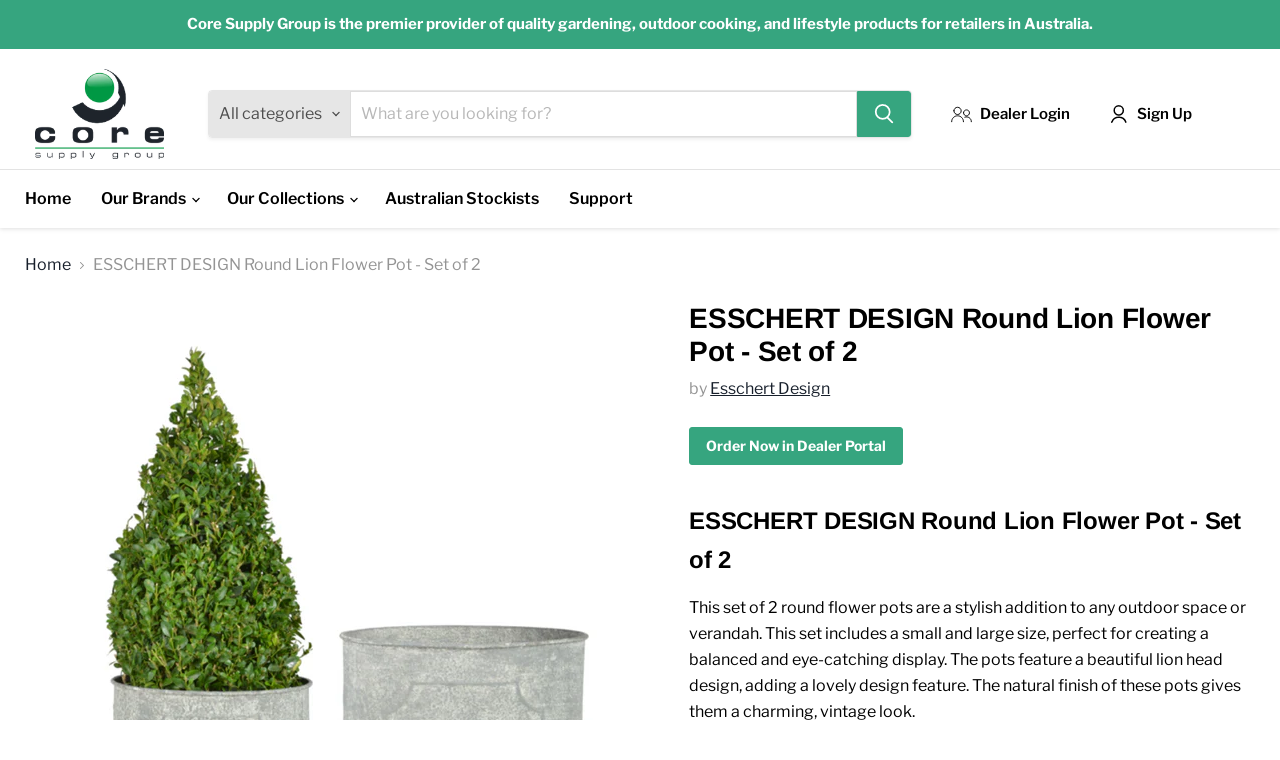

--- FILE ---
content_type: text/html; charset=utf-8
request_url: https://coresupplygroup.com.au/products/esschert-design-round-lion-flower-pot-set-of-2
body_size: 32679
content:
<!doctype html>
<html class="no-js no-touch" lang="en">
  <head>
  <script>
    window.Store = window.Store || {};
    window.Store.id = 12746031162;
  </script>
    <meta charset="utf-8">
    <meta http-equiv="x-ua-compatible" content="IE=edge">

    <link rel="preconnect" href="https://cdn.shopify.com">
    <link rel="preconnect" href="https://fonts.shopifycdn.com">
    <link rel="preconnect" href="https://v.shopify.com">
    <link rel="preconnect" href="https://cdn.shopifycloud.com">

    <title>ESSCHERT DESIGN Round Lion Flower Pot - Set of 2 — Core Supply Group Pty Ltd</title>

    
      <meta name="description" content="ESSCHERT DESIGN Round Lion Flower Pot - Set of 2 This set of 2 round flower pots are a stylish addition to any outdoor space or verandah. This set includes a small and large size, perfect for creating a balanced and eye-catching display. The pots feature a beautiful lion head design, adding a lovely design feature. The">
    

    
  <link rel="shortcut icon" href="//coresupplygroup.com.au/cdn/shop/files/CSG-Favicon-40x40_32x32.png?v=1684969552" type="image/png">


    
      <link rel="canonical" href="https://coresupplygroup.com.au/products/esschert-design-round-lion-flower-pot-set-of-2" />
    

    <meta name="viewport" content="width=device-width">

    
    















<meta property="og:site_name" content="Core Supply Group Pty Ltd">
<meta property="og:url" content="https://coresupplygroup.com.au/products/esschert-design-round-lion-flower-pot-set-of-2">
<meta property="og:title" content="ESSCHERT DESIGN Round Lion Flower Pot - Set of 2">
<meta property="og:type" content="website">
<meta property="og:description" content="ESSCHERT DESIGN Round Lion Flower Pot - Set of 2 This set of 2 round flower pots are a stylish addition to any outdoor space or verandah. This set includes a small and large size, perfect for creating a balanced and eye-catching display. The pots feature a beautiful lion head design, adding a lovely design feature. The">




    
    
    

    
    
    <meta
      property="og:image"
      content="https://coresupplygroup.com.au/cdn/shop/products/14632_Image1_1200x1200.png?v=1679200155"
    />
    <meta
      property="og:image:secure_url"
      content="https://coresupplygroup.com.au/cdn/shop/products/14632_Image1_1200x1200.png?v=1679200155"
    />
    <meta property="og:image:width" content="1200" />
    <meta property="og:image:height" content="1200" />
    
    
    <meta property="og:image:alt" content="Social media image" />
  
















<meta name="twitter:title" content="ESSCHERT DESIGN Round Lion Flower Pot - Set of 2">
<meta name="twitter:description" content="ESSCHERT DESIGN Round Lion Flower Pot - Set of 2 This set of 2 round flower pots are a stylish addition to any outdoor space or verandah. This set includes a small and large size, perfect for creating a balanced and eye-catching display. The pots feature a beautiful lion head design, adding a lovely design feature. The">


    
    
    
      
      
      <meta name="twitter:card" content="summary">
    
    
    <meta
      property="twitter:image"
      content="https://coresupplygroup.com.au/cdn/shop/products/14632_Image1_1200x1200_crop_center.png?v=1679200155"
    />
    <meta property="twitter:image:width" content="1200" />
    <meta property="twitter:image:height" content="1200" />
    
    
    <meta property="twitter:image:alt" content="Social media image" />
  



    <link rel="preload" href="//coresupplygroup.com.au/cdn/fonts/libre_franklin/librefranklin_n6.c976b0b721ea92417572301ef17640150832a2b9.woff2" as="font" crossorigin="anonymous">
    <link rel="preload" as="style" href="//coresupplygroup.com.au/cdn/shop/t/17/assets/theme.css?v=13716143075672015261768351031">
  <script>window.performance && window.performance.mark && window.performance.mark('shopify.content_for_header.start');</script><meta id="shopify-digital-wallet" name="shopify-digital-wallet" content="/12746031162/digital_wallets/dialog">
<link rel="alternate" type="application/json+oembed" href="https://coresupplygroup.com.au/products/esschert-design-round-lion-flower-pot-set-of-2.oembed">
<script async="async" src="/checkouts/internal/preloads.js?locale=en-AU"></script>
<script id="shopify-features" type="application/json">{"accessToken":"1837c1e6826f1215cc5f925d6d025e89","betas":["rich-media-storefront-analytics"],"domain":"coresupplygroup.com.au","predictiveSearch":true,"shopId":12746031162,"locale":"en"}</script>
<script>var Shopify = Shopify || {};
Shopify.shop = "core-supply-group.myshopify.com";
Shopify.locale = "en";
Shopify.currency = {"active":"AUD","rate":"1.0"};
Shopify.country = "AU";
Shopify.theme = {"name":"Dealer Login Link Empire [DT - GST + No Prices]","id":130991325274,"schema_name":"Empire","schema_version":"9.0.1","theme_store_id":838,"role":"main"};
Shopify.theme.handle = "null";
Shopify.theme.style = {"id":null,"handle":null};
Shopify.cdnHost = "coresupplygroup.com.au/cdn";
Shopify.routes = Shopify.routes || {};
Shopify.routes.root = "/";</script>
<script type="module">!function(o){(o.Shopify=o.Shopify||{}).modules=!0}(window);</script>
<script>!function(o){function n(){var o=[];function n(){o.push(Array.prototype.slice.apply(arguments))}return n.q=o,n}var t=o.Shopify=o.Shopify||{};t.loadFeatures=n(),t.autoloadFeatures=n()}(window);</script>
<script id="shop-js-analytics" type="application/json">{"pageType":"product"}</script>
<script defer="defer" async type="module" src="//coresupplygroup.com.au/cdn/shopifycloud/shop-js/modules/v2/client.init-shop-cart-sync_BN7fPSNr.en.esm.js"></script>
<script defer="defer" async type="module" src="//coresupplygroup.com.au/cdn/shopifycloud/shop-js/modules/v2/chunk.common_Cbph3Kss.esm.js"></script>
<script defer="defer" async type="module" src="//coresupplygroup.com.au/cdn/shopifycloud/shop-js/modules/v2/chunk.modal_DKumMAJ1.esm.js"></script>
<script type="module">
  await import("//coresupplygroup.com.au/cdn/shopifycloud/shop-js/modules/v2/client.init-shop-cart-sync_BN7fPSNr.en.esm.js");
await import("//coresupplygroup.com.au/cdn/shopifycloud/shop-js/modules/v2/chunk.common_Cbph3Kss.esm.js");
await import("//coresupplygroup.com.au/cdn/shopifycloud/shop-js/modules/v2/chunk.modal_DKumMAJ1.esm.js");

  window.Shopify.SignInWithShop?.initShopCartSync?.({"fedCMEnabled":true,"windoidEnabled":true});

</script>
<script>(function() {
  var isLoaded = false;
  function asyncLoad() {
    if (isLoaded) return;
    isLoaded = true;
    var urls = ["https:\/\/cdn.shopify.com\/s\/files\/1\/0127\/4603\/1162\/t\/6\/assets\/verify-meteor-menu.js?meteor_tier=premium\u0026shop=core-supply-group.myshopify.com","https:\/\/maps.develic.com\/packs\/front.js?shop=core-supply-group.myshopify.com"];
    for (var i = 0; i < urls.length; i++) {
      var s = document.createElement('script');
      s.type = 'text/javascript';
      s.async = true;
      s.src = urls[i];
      var x = document.getElementsByTagName('script')[0];
      x.parentNode.insertBefore(s, x);
    }
  };
  if(window.attachEvent) {
    window.attachEvent('onload', asyncLoad);
  } else {
    window.addEventListener('load', asyncLoad, false);
  }
})();</script>
<script id="__st">var __st={"a":12746031162,"offset":39600,"reqid":"c3d6546a-fe4e-4795-aa09-3d6d8b7561aa-1769768604","pageurl":"coresupplygroup.com.au\/products\/esschert-design-round-lion-flower-pot-set-of-2","u":"b5aafa052319","p":"product","rtyp":"product","rid":6850677801050};</script>
<script>window.ShopifyPaypalV4VisibilityTracking = true;</script>
<script id="captcha-bootstrap">!function(){'use strict';const t='contact',e='account',n='new_comment',o=[[t,t],['blogs',n],['comments',n],[t,'customer']],c=[[e,'customer_login'],[e,'guest_login'],[e,'recover_customer_password'],[e,'create_customer']],r=t=>t.map((([t,e])=>`form[action*='/${t}']:not([data-nocaptcha='true']) input[name='form_type'][value='${e}']`)).join(','),a=t=>()=>t?[...document.querySelectorAll(t)].map((t=>t.form)):[];function s(){const t=[...o],e=r(t);return a(e)}const i='password',u='form_key',d=['recaptcha-v3-token','g-recaptcha-response','h-captcha-response',i],f=()=>{try{return window.sessionStorage}catch{return}},m='__shopify_v',_=t=>t.elements[u];function p(t,e,n=!1){try{const o=window.sessionStorage,c=JSON.parse(o.getItem(e)),{data:r}=function(t){const{data:e,action:n}=t;return t[m]||n?{data:e,action:n}:{data:t,action:n}}(c);for(const[e,n]of Object.entries(r))t.elements[e]&&(t.elements[e].value=n);n&&o.removeItem(e)}catch(o){console.error('form repopulation failed',{error:o})}}const l='form_type',E='cptcha';function T(t){t.dataset[E]=!0}const w=window,h=w.document,L='Shopify',v='ce_forms',y='captcha';let A=!1;((t,e)=>{const n=(g='f06e6c50-85a8-45c8-87d0-21a2b65856fe',I='https://cdn.shopify.com/shopifycloud/storefront-forms-hcaptcha/ce_storefront_forms_captcha_hcaptcha.v1.5.2.iife.js',D={infoText:'Protected by hCaptcha',privacyText:'Privacy',termsText:'Terms'},(t,e,n)=>{const o=w[L][v],c=o.bindForm;if(c)return c(t,g,e,D).then(n);var r;o.q.push([[t,g,e,D],n]),r=I,A||(h.body.append(Object.assign(h.createElement('script'),{id:'captcha-provider',async:!0,src:r})),A=!0)});var g,I,D;w[L]=w[L]||{},w[L][v]=w[L][v]||{},w[L][v].q=[],w[L][y]=w[L][y]||{},w[L][y].protect=function(t,e){n(t,void 0,e),T(t)},Object.freeze(w[L][y]),function(t,e,n,w,h,L){const[v,y,A,g]=function(t,e,n){const i=e?o:[],u=t?c:[],d=[...i,...u],f=r(d),m=r(i),_=r(d.filter((([t,e])=>n.includes(e))));return[a(f),a(m),a(_),s()]}(w,h,L),I=t=>{const e=t.target;return e instanceof HTMLFormElement?e:e&&e.form},D=t=>v().includes(t);t.addEventListener('submit',(t=>{const e=I(t);if(!e)return;const n=D(e)&&!e.dataset.hcaptchaBound&&!e.dataset.recaptchaBound,o=_(e),c=g().includes(e)&&(!o||!o.value);(n||c)&&t.preventDefault(),c&&!n&&(function(t){try{if(!f())return;!function(t){const e=f();if(!e)return;const n=_(t);if(!n)return;const o=n.value;o&&e.removeItem(o)}(t);const e=Array.from(Array(32),(()=>Math.random().toString(36)[2])).join('');!function(t,e){_(t)||t.append(Object.assign(document.createElement('input'),{type:'hidden',name:u})),t.elements[u].value=e}(t,e),function(t,e){const n=f();if(!n)return;const o=[...t.querySelectorAll(`input[type='${i}']`)].map((({name:t})=>t)),c=[...d,...o],r={};for(const[a,s]of new FormData(t).entries())c.includes(a)||(r[a]=s);n.setItem(e,JSON.stringify({[m]:1,action:t.action,data:r}))}(t,e)}catch(e){console.error('failed to persist form',e)}}(e),e.submit())}));const S=(t,e)=>{t&&!t.dataset[E]&&(n(t,e.some((e=>e===t))),T(t))};for(const o of['focusin','change'])t.addEventListener(o,(t=>{const e=I(t);D(e)&&S(e,y())}));const B=e.get('form_key'),M=e.get(l),P=B&&M;t.addEventListener('DOMContentLoaded',(()=>{const t=y();if(P)for(const e of t)e.elements[l].value===M&&p(e,B);[...new Set([...A(),...v().filter((t=>'true'===t.dataset.shopifyCaptcha))])].forEach((e=>S(e,t)))}))}(h,new URLSearchParams(w.location.search),n,t,e,['guest_login'])})(!0,!0)}();</script>
<script integrity="sha256-4kQ18oKyAcykRKYeNunJcIwy7WH5gtpwJnB7kiuLZ1E=" data-source-attribution="shopify.loadfeatures" defer="defer" src="//coresupplygroup.com.au/cdn/shopifycloud/storefront/assets/storefront/load_feature-a0a9edcb.js" crossorigin="anonymous"></script>
<script data-source-attribution="shopify.dynamic_checkout.dynamic.init">var Shopify=Shopify||{};Shopify.PaymentButton=Shopify.PaymentButton||{isStorefrontPortableWallets:!0,init:function(){window.Shopify.PaymentButton.init=function(){};var t=document.createElement("script");t.src="https://coresupplygroup.com.au/cdn/shopifycloud/portable-wallets/latest/portable-wallets.en.js",t.type="module",document.head.appendChild(t)}};
</script>
<script data-source-attribution="shopify.dynamic_checkout.buyer_consent">
  function portableWalletsHideBuyerConsent(e){var t=document.getElementById("shopify-buyer-consent"),n=document.getElementById("shopify-subscription-policy-button");t&&n&&(t.classList.add("hidden"),t.setAttribute("aria-hidden","true"),n.removeEventListener("click",e))}function portableWalletsShowBuyerConsent(e){var t=document.getElementById("shopify-buyer-consent"),n=document.getElementById("shopify-subscription-policy-button");t&&n&&(t.classList.remove("hidden"),t.removeAttribute("aria-hidden"),n.addEventListener("click",e))}window.Shopify?.PaymentButton&&(window.Shopify.PaymentButton.hideBuyerConsent=portableWalletsHideBuyerConsent,window.Shopify.PaymentButton.showBuyerConsent=portableWalletsShowBuyerConsent);
</script>
<script data-source-attribution="shopify.dynamic_checkout.cart.bootstrap">document.addEventListener("DOMContentLoaded",(function(){function t(){return document.querySelector("shopify-accelerated-checkout-cart, shopify-accelerated-checkout")}if(t())Shopify.PaymentButton.init();else{new MutationObserver((function(e,n){t()&&(Shopify.PaymentButton.init(),n.disconnect())})).observe(document.body,{childList:!0,subtree:!0})}}));
</script>

<script>window.performance && window.performance.mark && window.performance.mark('shopify.content_for_header.end');</script>

    <link href="//coresupplygroup.com.au/cdn/shop/t/17/assets/theme.css?v=13716143075672015261768351031" rel="stylesheet" type="text/css" media="all" />

    
    <script>
      window.Theme = window.Theme || {};
      window.Theme.version = '9.0.1';
      window.Theme.name = 'Empire';
      window.Theme.routes = {
        "root_url": "/",
        "account_url": "/account",
        "account_login_url": "https://shopify.com/12746031162/account?locale=en&region_country=AU",
        "account_logout_url": "/account/logout",
        "account_register_url": "/account/register",
        "account_addresses_url": "/account/addresses",
        "collections_url": "/collections",
        "all_products_collection_url": "/collections/all",
        "search_url": "/search",
        "predictive_search_url": "/search/suggest",
        "cart_url": "/cart",
        "cart_add_url": "/cart/add",
        "cart_change_url": "/cart/change",
        "cart_clear_url": "/cart/clear",
        "product_recommendations_url": "/recommendations/products",
      };
    </script>
    
    <script>
      // Immediately executed script to determine if the user is logged in
      window.addEventListener('load', function() {
        var loggedInIndicator = document.querySelector('.site-header__account-link--account.customer-logged-in');
        if (!loggedInIndicator) {
          document.body.classList.add('not-logged-in');
        }
      });
    </script>


    <!-- ArchiPro Pixel start -->
    <script>
            window.ApDataAu = window.ApDataAu || [];
            function apa_au(){
                window.ApDataAu.push(arguments);
            }
            apa_au('id','core-supply-group');
    </script>
    <script async src="https://pixel.archipro.com.au/ap-analytics.js"></script>
    <!-- ArchiPro Pixel end -->


    


  <!-- BEGIN app block: shopify://apps/meteor-mega-menu/blocks/app_embed/9412d6a7-f8f8-4d65-b9ae-2737c2f0f45b -->


    <script>
        window.MeteorMenu = {
            // These will get handled by the Meteor class constructor
            registeredCallbacks: [],
            api: {
                on: (eventName, callback) => {
                    window.MeteorMenu.registeredCallbacks.push([eventName, callback]);
                }
            },
            revisionFileUrl: "\/\/coresupplygroup.com.au\/cdn\/shop\/files\/meteor-mega-menus.json?v=4478168142502648727",
            storefrontAccessToken: "28ab67991baabd875b24e475448295b0",
            localeRootPath: "\/",
            languageCode: "en".toUpperCase(),
            countryCode: "AU",
            shop: {
                domain: "coresupplygroup.com.au",
                permanentDomain: "core-supply-group.myshopify.com",
                moneyFormat: "${{amount}}",
                currency: "AUD"
            },
            options: {
                desktopSelector: "",
                mobileSelector: "",
                disableDesktop: false,
                disableMobile: false,
                navigationLinkSpacing: 24,
                navigationLinkCaretStyle: "outline",
                menuDisplayAnimation: "none",
                menuCenterInViewport: false,
                menuVerticalOffset: 18,
                menuVerticalPadding: 20,
                menuJustifyContent: "flex-start",
                menuFontSize: 16,
                menuFontWeight: "400",
                menuTextTransform: "none",
                menuDisplayAction: "hover",
                menuDisplayDelay: "0",
                externalLinksInNewTab: "false",
                mobileBreakpoint: 0,
                addonsEnabled: false
            }
        }
    </script>

<style data-app-injected='MeteorMenu'>
        .m-container {
  max-height: 70vh;
}

.navmenu-depth-1{width:100%}

/*#meteor-desktop-nav li:last-child {*/
/*  margin-left:auto;*/
/*}*/

/*#meteor-desktop-nav li:last-child a, #meteor-mobile-nav li:last-child a{*/
/*    color: rgb(255, 255, 255) !important;;*/
/*    background-color: rgb(54, 165, 127);*/
/*    border-width: 1px;*/
/*    border-radius: 3px;*/
/*    border-style: solid;*/
/*    border-color: rgb(54, 165, 127);*/
/*    border-image: initial;*/
/*    padding: .75rem 1.125rem !important;*/
/*    letter-spacing: 0em;*/
/*}*/

/*#meteor-desktop-nav li:last-child a:not(.disabled):hover, */
/*#meteor-mobile-nav li:last-child a:not(.disabled):hover {*/
/*    background: #4aae8c;*/
/*    border: 1px solid rgb(74, 174, 140);*/
/*}*/

.showroom .site-header_account-link-anchor:hover {
    background: #4aae8c;
    border: 1px solid rgb(74, 174, 140);
}



.site-header-menu-toggle{
  align-self: center;
    margin-right: 7px;
    margin-left: 1px;
}
.site-header-menu-toggle--button{
   background-color: rgb(54, 165, 127);
}
.site-header-menu-toggle--button .toggle-icon--bar{
     background-color: #fff;
}
.site-mobile-nav .site-header-actions {
    padding-right: -1px;
    margin: 4.25rem 24px -30px 7px;
      position: relative;
      z-index: 4;
}
.showroom {
    margin-left: -30px;
    @media screen and (max-width: 1023px) {
    display:none !important;
  }
  .site-header_account-link-anchor {
     color: rgb(255, 255, 255) !important;;
      background-color: rgb(54, 165, 127);
      border-width: 1px;
      border-radius: 3px;
      border-style: solid;
      border-color: rgb(54, 165, 127);
      border-image: initial;
      padding: .75rem 1.125rem !important;
      letter-spacing: 0em;
  
  }
}

    @media screen and (max-width: 1023px) {
  .site-header_account-link-anchor {
     color: rgb(255, 255, 255) !important;;
      background-color: rgb(0, 142, 93);
      border-width: 1px;
      border-radius: 3px;
      border-style: solid;
      border-color: rgb(54, 165, 127);
      border-image: initial;
      padding: .75rem 1.125rem !important;
      letter-spacing: 0em;
  
  }
  }


    </style><!-- END app block --><script src="https://cdn.shopify.com/extensions/019a338f-c0ce-73cd-b1ab-6d2783fa145a/shopify_injector-35/assets/injector.js" type="text/javascript" defer="defer"></script>
<script src="https://cdn.shopify.com/extensions/019c060e-c366-7a91-ae98-209d82b79549/bacon-menu-28/assets/meteor-menu.js" type="text/javascript" defer="defer"></script>
<link href="https://cdn.shopify.com/extensions/019c060e-c366-7a91-ae98-209d82b79549/bacon-menu-28/assets/meteor-menu.css" rel="stylesheet" type="text/css" media="all">
<link href="https://monorail-edge.shopifysvc.com" rel="dns-prefetch">
<script>(function(){if ("sendBeacon" in navigator && "performance" in window) {try {var session_token_from_headers = performance.getEntriesByType('navigation')[0].serverTiming.find(x => x.name == '_s').description;} catch {var session_token_from_headers = undefined;}var session_cookie_matches = document.cookie.match(/_shopify_s=([^;]*)/);var session_token_from_cookie = session_cookie_matches && session_cookie_matches.length === 2 ? session_cookie_matches[1] : "";var session_token = session_token_from_headers || session_token_from_cookie || "";function handle_abandonment_event(e) {var entries = performance.getEntries().filter(function(entry) {return /monorail-edge.shopifysvc.com/.test(entry.name);});if (!window.abandonment_tracked && entries.length === 0) {window.abandonment_tracked = true;var currentMs = Date.now();var navigation_start = performance.timing.navigationStart;var payload = {shop_id: 12746031162,url: window.location.href,navigation_start,duration: currentMs - navigation_start,session_token,page_type: "product"};window.navigator.sendBeacon("https://monorail-edge.shopifysvc.com/v1/produce", JSON.stringify({schema_id: "online_store_buyer_site_abandonment/1.1",payload: payload,metadata: {event_created_at_ms: currentMs,event_sent_at_ms: currentMs}}));}}window.addEventListener('pagehide', handle_abandonment_event);}}());</script>
<script id="web-pixels-manager-setup">(function e(e,d,r,n,o){if(void 0===o&&(o={}),!Boolean(null===(a=null===(i=window.Shopify)||void 0===i?void 0:i.analytics)||void 0===a?void 0:a.replayQueue)){var i,a;window.Shopify=window.Shopify||{};var t=window.Shopify;t.analytics=t.analytics||{};var s=t.analytics;s.replayQueue=[],s.publish=function(e,d,r){return s.replayQueue.push([e,d,r]),!0};try{self.performance.mark("wpm:start")}catch(e){}var l=function(){var e={modern:/Edge?\/(1{2}[4-9]|1[2-9]\d|[2-9]\d{2}|\d{4,})\.\d+(\.\d+|)|Firefox\/(1{2}[4-9]|1[2-9]\d|[2-9]\d{2}|\d{4,})\.\d+(\.\d+|)|Chrom(ium|e)\/(9{2}|\d{3,})\.\d+(\.\d+|)|(Maci|X1{2}).+ Version\/(15\.\d+|(1[6-9]|[2-9]\d|\d{3,})\.\d+)([,.]\d+|)( \(\w+\)|)( Mobile\/\w+|) Safari\/|Chrome.+OPR\/(9{2}|\d{3,})\.\d+\.\d+|(CPU[ +]OS|iPhone[ +]OS|CPU[ +]iPhone|CPU IPhone OS|CPU iPad OS)[ +]+(15[._]\d+|(1[6-9]|[2-9]\d|\d{3,})[._]\d+)([._]\d+|)|Android:?[ /-](13[3-9]|1[4-9]\d|[2-9]\d{2}|\d{4,})(\.\d+|)(\.\d+|)|Android.+Firefox\/(13[5-9]|1[4-9]\d|[2-9]\d{2}|\d{4,})\.\d+(\.\d+|)|Android.+Chrom(ium|e)\/(13[3-9]|1[4-9]\d|[2-9]\d{2}|\d{4,})\.\d+(\.\d+|)|SamsungBrowser\/([2-9]\d|\d{3,})\.\d+/,legacy:/Edge?\/(1[6-9]|[2-9]\d|\d{3,})\.\d+(\.\d+|)|Firefox\/(5[4-9]|[6-9]\d|\d{3,})\.\d+(\.\d+|)|Chrom(ium|e)\/(5[1-9]|[6-9]\d|\d{3,})\.\d+(\.\d+|)([\d.]+$|.*Safari\/(?![\d.]+ Edge\/[\d.]+$))|(Maci|X1{2}).+ Version\/(10\.\d+|(1[1-9]|[2-9]\d|\d{3,})\.\d+)([,.]\d+|)( \(\w+\)|)( Mobile\/\w+|) Safari\/|Chrome.+OPR\/(3[89]|[4-9]\d|\d{3,})\.\d+\.\d+|(CPU[ +]OS|iPhone[ +]OS|CPU[ +]iPhone|CPU IPhone OS|CPU iPad OS)[ +]+(10[._]\d+|(1[1-9]|[2-9]\d|\d{3,})[._]\d+)([._]\d+|)|Android:?[ /-](13[3-9]|1[4-9]\d|[2-9]\d{2}|\d{4,})(\.\d+|)(\.\d+|)|Mobile Safari.+OPR\/([89]\d|\d{3,})\.\d+\.\d+|Android.+Firefox\/(13[5-9]|1[4-9]\d|[2-9]\d{2}|\d{4,})\.\d+(\.\d+|)|Android.+Chrom(ium|e)\/(13[3-9]|1[4-9]\d|[2-9]\d{2}|\d{4,})\.\d+(\.\d+|)|Android.+(UC? ?Browser|UCWEB|U3)[ /]?(15\.([5-9]|\d{2,})|(1[6-9]|[2-9]\d|\d{3,})\.\d+)\.\d+|SamsungBrowser\/(5\.\d+|([6-9]|\d{2,})\.\d+)|Android.+MQ{2}Browser\/(14(\.(9|\d{2,})|)|(1[5-9]|[2-9]\d|\d{3,})(\.\d+|))(\.\d+|)|K[Aa][Ii]OS\/(3\.\d+|([4-9]|\d{2,})\.\d+)(\.\d+|)/},d=e.modern,r=e.legacy,n=navigator.userAgent;return n.match(d)?"modern":n.match(r)?"legacy":"unknown"}(),u="modern"===l?"modern":"legacy",c=(null!=n?n:{modern:"",legacy:""})[u],f=function(e){return[e.baseUrl,"/wpm","/b",e.hashVersion,"modern"===e.buildTarget?"m":"l",".js"].join("")}({baseUrl:d,hashVersion:r,buildTarget:u}),m=function(e){var d=e.version,r=e.bundleTarget,n=e.surface,o=e.pageUrl,i=e.monorailEndpoint;return{emit:function(e){var a=e.status,t=e.errorMsg,s=(new Date).getTime(),l=JSON.stringify({metadata:{event_sent_at_ms:s},events:[{schema_id:"web_pixels_manager_load/3.1",payload:{version:d,bundle_target:r,page_url:o,status:a,surface:n,error_msg:t},metadata:{event_created_at_ms:s}}]});if(!i)return console&&console.warn&&console.warn("[Web Pixels Manager] No Monorail endpoint provided, skipping logging."),!1;try{return self.navigator.sendBeacon.bind(self.navigator)(i,l)}catch(e){}var u=new XMLHttpRequest;try{return u.open("POST",i,!0),u.setRequestHeader("Content-Type","text/plain"),u.send(l),!0}catch(e){return console&&console.warn&&console.warn("[Web Pixels Manager] Got an unhandled error while logging to Monorail."),!1}}}}({version:r,bundleTarget:l,surface:e.surface,pageUrl:self.location.href,monorailEndpoint:e.monorailEndpoint});try{o.browserTarget=l,function(e){var d=e.src,r=e.async,n=void 0===r||r,o=e.onload,i=e.onerror,a=e.sri,t=e.scriptDataAttributes,s=void 0===t?{}:t,l=document.createElement("script"),u=document.querySelector("head"),c=document.querySelector("body");if(l.async=n,l.src=d,a&&(l.integrity=a,l.crossOrigin="anonymous"),s)for(var f in s)if(Object.prototype.hasOwnProperty.call(s,f))try{l.dataset[f]=s[f]}catch(e){}if(o&&l.addEventListener("load",o),i&&l.addEventListener("error",i),u)u.appendChild(l);else{if(!c)throw new Error("Did not find a head or body element to append the script");c.appendChild(l)}}({src:f,async:!0,onload:function(){if(!function(){var e,d;return Boolean(null===(d=null===(e=window.Shopify)||void 0===e?void 0:e.analytics)||void 0===d?void 0:d.initialized)}()){var d=window.webPixelsManager.init(e)||void 0;if(d){var r=window.Shopify.analytics;r.replayQueue.forEach((function(e){var r=e[0],n=e[1],o=e[2];d.publishCustomEvent(r,n,o)})),r.replayQueue=[],r.publish=d.publishCustomEvent,r.visitor=d.visitor,r.initialized=!0}}},onerror:function(){return m.emit({status:"failed",errorMsg:"".concat(f," has failed to load")})},sri:function(e){var d=/^sha384-[A-Za-z0-9+/=]+$/;return"string"==typeof e&&d.test(e)}(c)?c:"",scriptDataAttributes:o}),m.emit({status:"loading"})}catch(e){m.emit({status:"failed",errorMsg:(null==e?void 0:e.message)||"Unknown error"})}}})({shopId: 12746031162,storefrontBaseUrl: "https://coresupplygroup.com.au",extensionsBaseUrl: "https://extensions.shopifycdn.com/cdn/shopifycloud/web-pixels-manager",monorailEndpoint: "https://monorail-edge.shopifysvc.com/unstable/produce_batch",surface: "storefront-renderer",enabledBetaFlags: ["2dca8a86"],webPixelsConfigList: [{"id":"926941550","configuration":"{\"pixel_id\":\"678055001215615\",\"pixel_type\":\"facebook_pixel\"}","eventPayloadVersion":"v1","runtimeContext":"OPEN","scriptVersion":"ca16bc87fe92b6042fbaa3acc2fbdaa6","type":"APP","apiClientId":2329312,"privacyPurposes":["ANALYTICS","MARKETING","SALE_OF_DATA"],"dataSharingAdjustments":{"protectedCustomerApprovalScopes":["read_customer_address","read_customer_email","read_customer_name","read_customer_personal_data","read_customer_phone"]}},{"id":"713064814","configuration":"{\"config\":\"{\\\"pixel_id\\\":\\\"G-F63216FGMK\\\",\\\"gtag_events\\\":[{\\\"type\\\":\\\"purchase\\\",\\\"action_label\\\":\\\"G-F63216FGMK\\\"},{\\\"type\\\":\\\"page_view\\\",\\\"action_label\\\":\\\"G-F63216FGMK\\\"},{\\\"type\\\":\\\"view_item\\\",\\\"action_label\\\":\\\"G-F63216FGMK\\\"},{\\\"type\\\":\\\"search\\\",\\\"action_label\\\":\\\"G-F63216FGMK\\\"},{\\\"type\\\":\\\"add_to_cart\\\",\\\"action_label\\\":\\\"G-F63216FGMK\\\"},{\\\"type\\\":\\\"begin_checkout\\\",\\\"action_label\\\":\\\"G-F63216FGMK\\\"},{\\\"type\\\":\\\"add_payment_info\\\",\\\"action_label\\\":\\\"G-F63216FGMK\\\"}],\\\"enable_monitoring_mode\\\":false}\"}","eventPayloadVersion":"v1","runtimeContext":"OPEN","scriptVersion":"b2a88bafab3e21179ed38636efcd8a93","type":"APP","apiClientId":1780363,"privacyPurposes":[],"dataSharingAdjustments":{"protectedCustomerApprovalScopes":["read_customer_address","read_customer_email","read_customer_name","read_customer_personal_data","read_customer_phone"]}},{"id":"shopify-app-pixel","configuration":"{}","eventPayloadVersion":"v1","runtimeContext":"STRICT","scriptVersion":"0450","apiClientId":"shopify-pixel","type":"APP","privacyPurposes":["ANALYTICS","MARKETING"]},{"id":"shopify-custom-pixel","eventPayloadVersion":"v1","runtimeContext":"LAX","scriptVersion":"0450","apiClientId":"shopify-pixel","type":"CUSTOM","privacyPurposes":["ANALYTICS","MARKETING"]}],isMerchantRequest: false,initData: {"shop":{"name":"Core Supply Group Pty Ltd","paymentSettings":{"currencyCode":"AUD"},"myshopifyDomain":"core-supply-group.myshopify.com","countryCode":"AU","storefrontUrl":"https:\/\/coresupplygroup.com.au"},"customer":null,"cart":null,"checkout":null,"productVariants":[{"price":{"amount":123.5,"currencyCode":"AUD"},"product":{"title":"ESSCHERT DESIGN Round Lion Flower Pot - Set of 2","vendor":"Esschert Design","id":"6850677801050","untranslatedTitle":"ESSCHERT DESIGN Round Lion Flower Pot - Set of 2","url":"\/products\/esschert-design-round-lion-flower-pot-set-of-2","type":"Aged Metal"},"id":"40248578211930","image":{"src":"\/\/coresupplygroup.com.au\/cdn\/shop\/products\/14632_Image1.png?v=1679200155"},"sku":"AM107","title":"Default Title","untranslatedTitle":"Default Title"}],"purchasingCompany":null},},"https://coresupplygroup.com.au/cdn","1d2a099fw23dfb22ep557258f5m7a2edbae",{"modern":"","legacy":""},{"shopId":"12746031162","storefrontBaseUrl":"https:\/\/coresupplygroup.com.au","extensionBaseUrl":"https:\/\/extensions.shopifycdn.com\/cdn\/shopifycloud\/web-pixels-manager","surface":"storefront-renderer","enabledBetaFlags":"[\"2dca8a86\"]","isMerchantRequest":"false","hashVersion":"1d2a099fw23dfb22ep557258f5m7a2edbae","publish":"custom","events":"[[\"page_viewed\",{}],[\"product_viewed\",{\"productVariant\":{\"price\":{\"amount\":123.5,\"currencyCode\":\"AUD\"},\"product\":{\"title\":\"ESSCHERT DESIGN Round Lion Flower Pot - Set of 2\",\"vendor\":\"Esschert Design\",\"id\":\"6850677801050\",\"untranslatedTitle\":\"ESSCHERT DESIGN Round Lion Flower Pot - Set of 2\",\"url\":\"\/products\/esschert-design-round-lion-flower-pot-set-of-2\",\"type\":\"Aged Metal\"},\"id\":\"40248578211930\",\"image\":{\"src\":\"\/\/coresupplygroup.com.au\/cdn\/shop\/products\/14632_Image1.png?v=1679200155\"},\"sku\":\"AM107\",\"title\":\"Default Title\",\"untranslatedTitle\":\"Default Title\"}}]]"});</script><script>
  window.ShopifyAnalytics = window.ShopifyAnalytics || {};
  window.ShopifyAnalytics.meta = window.ShopifyAnalytics.meta || {};
  window.ShopifyAnalytics.meta.currency = 'AUD';
  var meta = {"product":{"id":6850677801050,"gid":"gid:\/\/shopify\/Product\/6850677801050","vendor":"Esschert Design","type":"Aged Metal","handle":"esschert-design-round-lion-flower-pot-set-of-2","variants":[{"id":40248578211930,"price":12350,"name":"ESSCHERT DESIGN Round Lion Flower Pot - Set of 2","public_title":null,"sku":"AM107"}],"remote":false},"page":{"pageType":"product","resourceType":"product","resourceId":6850677801050,"requestId":"c3d6546a-fe4e-4795-aa09-3d6d8b7561aa-1769768604"}};
  for (var attr in meta) {
    window.ShopifyAnalytics.meta[attr] = meta[attr];
  }
</script>
<script class="analytics">
  (function () {
    var customDocumentWrite = function(content) {
      var jquery = null;

      if (window.jQuery) {
        jquery = window.jQuery;
      } else if (window.Checkout && window.Checkout.$) {
        jquery = window.Checkout.$;
      }

      if (jquery) {
        jquery('body').append(content);
      }
    };

    var hasLoggedConversion = function(token) {
      if (token) {
        return document.cookie.indexOf('loggedConversion=' + token) !== -1;
      }
      return false;
    }

    var setCookieIfConversion = function(token) {
      if (token) {
        var twoMonthsFromNow = new Date(Date.now());
        twoMonthsFromNow.setMonth(twoMonthsFromNow.getMonth() + 2);

        document.cookie = 'loggedConversion=' + token + '; expires=' + twoMonthsFromNow;
      }
    }

    var trekkie = window.ShopifyAnalytics.lib = window.trekkie = window.trekkie || [];
    if (trekkie.integrations) {
      return;
    }
    trekkie.methods = [
      'identify',
      'page',
      'ready',
      'track',
      'trackForm',
      'trackLink'
    ];
    trekkie.factory = function(method) {
      return function() {
        var args = Array.prototype.slice.call(arguments);
        args.unshift(method);
        trekkie.push(args);
        return trekkie;
      };
    };
    for (var i = 0; i < trekkie.methods.length; i++) {
      var key = trekkie.methods[i];
      trekkie[key] = trekkie.factory(key);
    }
    trekkie.load = function(config) {
      trekkie.config = config || {};
      trekkie.config.initialDocumentCookie = document.cookie;
      var first = document.getElementsByTagName('script')[0];
      var script = document.createElement('script');
      script.type = 'text/javascript';
      script.onerror = function(e) {
        var scriptFallback = document.createElement('script');
        scriptFallback.type = 'text/javascript';
        scriptFallback.onerror = function(error) {
                var Monorail = {
      produce: function produce(monorailDomain, schemaId, payload) {
        var currentMs = new Date().getTime();
        var event = {
          schema_id: schemaId,
          payload: payload,
          metadata: {
            event_created_at_ms: currentMs,
            event_sent_at_ms: currentMs
          }
        };
        return Monorail.sendRequest("https://" + monorailDomain + "/v1/produce", JSON.stringify(event));
      },
      sendRequest: function sendRequest(endpointUrl, payload) {
        // Try the sendBeacon API
        if (window && window.navigator && typeof window.navigator.sendBeacon === 'function' && typeof window.Blob === 'function' && !Monorail.isIos12()) {
          var blobData = new window.Blob([payload], {
            type: 'text/plain'
          });

          if (window.navigator.sendBeacon(endpointUrl, blobData)) {
            return true;
          } // sendBeacon was not successful

        } // XHR beacon

        var xhr = new XMLHttpRequest();

        try {
          xhr.open('POST', endpointUrl);
          xhr.setRequestHeader('Content-Type', 'text/plain');
          xhr.send(payload);
        } catch (e) {
          console.log(e);
        }

        return false;
      },
      isIos12: function isIos12() {
        return window.navigator.userAgent.lastIndexOf('iPhone; CPU iPhone OS 12_') !== -1 || window.navigator.userAgent.lastIndexOf('iPad; CPU OS 12_') !== -1;
      }
    };
    Monorail.produce('monorail-edge.shopifysvc.com',
      'trekkie_storefront_load_errors/1.1',
      {shop_id: 12746031162,
      theme_id: 130991325274,
      app_name: "storefront",
      context_url: window.location.href,
      source_url: "//coresupplygroup.com.au/cdn/s/trekkie.storefront.c59ea00e0474b293ae6629561379568a2d7c4bba.min.js"});

        };
        scriptFallback.async = true;
        scriptFallback.src = '//coresupplygroup.com.au/cdn/s/trekkie.storefront.c59ea00e0474b293ae6629561379568a2d7c4bba.min.js';
        first.parentNode.insertBefore(scriptFallback, first);
      };
      script.async = true;
      script.src = '//coresupplygroup.com.au/cdn/s/trekkie.storefront.c59ea00e0474b293ae6629561379568a2d7c4bba.min.js';
      first.parentNode.insertBefore(script, first);
    };
    trekkie.load(
      {"Trekkie":{"appName":"storefront","development":false,"defaultAttributes":{"shopId":12746031162,"isMerchantRequest":null,"themeId":130991325274,"themeCityHash":"15196651242513953356","contentLanguage":"en","currency":"AUD"},"isServerSideCookieWritingEnabled":true,"monorailRegion":"shop_domain","enabledBetaFlags":["65f19447","b5387b81"]},"Session Attribution":{},"S2S":{"facebookCapiEnabled":true,"source":"trekkie-storefront-renderer","apiClientId":580111}}
    );

    var loaded = false;
    trekkie.ready(function() {
      if (loaded) return;
      loaded = true;

      window.ShopifyAnalytics.lib = window.trekkie;

      var originalDocumentWrite = document.write;
      document.write = customDocumentWrite;
      try { window.ShopifyAnalytics.merchantGoogleAnalytics.call(this); } catch(error) {};
      document.write = originalDocumentWrite;

      window.ShopifyAnalytics.lib.page(null,{"pageType":"product","resourceType":"product","resourceId":6850677801050,"requestId":"c3d6546a-fe4e-4795-aa09-3d6d8b7561aa-1769768604","shopifyEmitted":true});

      var match = window.location.pathname.match(/checkouts\/(.+)\/(thank_you|post_purchase)/)
      var token = match? match[1]: undefined;
      if (!hasLoggedConversion(token)) {
        setCookieIfConversion(token);
        window.ShopifyAnalytics.lib.track("Viewed Product",{"currency":"AUD","variantId":40248578211930,"productId":6850677801050,"productGid":"gid:\/\/shopify\/Product\/6850677801050","name":"ESSCHERT DESIGN Round Lion Flower Pot - Set of 2","price":"123.50","sku":"AM107","brand":"Esschert Design","variant":null,"category":"Aged Metal","nonInteraction":true,"remote":false},undefined,undefined,{"shopifyEmitted":true});
      window.ShopifyAnalytics.lib.track("monorail:\/\/trekkie_storefront_viewed_product\/1.1",{"currency":"AUD","variantId":40248578211930,"productId":6850677801050,"productGid":"gid:\/\/shopify\/Product\/6850677801050","name":"ESSCHERT DESIGN Round Lion Flower Pot - Set of 2","price":"123.50","sku":"AM107","brand":"Esschert Design","variant":null,"category":"Aged Metal","nonInteraction":true,"remote":false,"referer":"https:\/\/coresupplygroup.com.au\/products\/esschert-design-round-lion-flower-pot-set-of-2"});
      }
    });


        var eventsListenerScript = document.createElement('script');
        eventsListenerScript.async = true;
        eventsListenerScript.src = "//coresupplygroup.com.au/cdn/shopifycloud/storefront/assets/shop_events_listener-3da45d37.js";
        document.getElementsByTagName('head')[0].appendChild(eventsListenerScript);

})();</script>
<script
  defer
  src="https://coresupplygroup.com.au/cdn/shopifycloud/perf-kit/shopify-perf-kit-3.1.0.min.js"
  data-application="storefront-renderer"
  data-shop-id="12746031162"
  data-render-region="gcp-us-central1"
  data-page-type="product"
  data-theme-instance-id="130991325274"
  data-theme-name="Empire"
  data-theme-version="9.0.1"
  data-monorail-region="shop_domain"
  data-resource-timing-sampling-rate="10"
  data-shs="true"
  data-shs-beacon="true"
  data-shs-export-with-fetch="true"
  data-shs-logs-sample-rate="1"
  data-shs-beacon-endpoint="https://coresupplygroup.com.au/api/collect"
></script>
</head>

  <body class="template-product" data-instant-allow-query-string >
    <script>
      document.documentElement.className=document.documentElement.className.replace(/\bno-js\b/,'js');
      if(window.Shopify&&window.Shopify.designMode)document.documentElement.className+=' in-theme-editor';
      if(('ontouchstart' in window)||window.DocumentTouch&&document instanceof DocumentTouch)document.documentElement.className=document.documentElement.className.replace(/\bno-touch\b/,'has-touch');
    </script>

    
    <svg
      class="icon-star-reference"
      aria-hidden="true"
      focusable="false"
      role="presentation"
      xmlns="http://www.w3.org/2000/svg" width="20" height="20" viewBox="3 3 17 17" fill="none"
    >
      <symbol id="icon-star">
        <rect class="icon-star-background" width="20" height="20" fill="currentColor"/>
        <path d="M10 3L12.163 7.60778L17 8.35121L13.5 11.9359L14.326 17L10 14.6078L5.674 17L6.5 11.9359L3 8.35121L7.837 7.60778L10 3Z" stroke="currentColor" stroke-width="2" stroke-linecap="round" stroke-linejoin="round" fill="none"/>
      </symbol>
      <clipPath id="icon-star-clip">
        <path d="M10 3L12.163 7.60778L17 8.35121L13.5 11.9359L14.326 17L10 14.6078L5.674 17L6.5 11.9359L3 8.35121L7.837 7.60778L10 3Z" stroke="currentColor" stroke-width="2" stroke-linecap="round" stroke-linejoin="round"/>
      </clipPath>
    </svg>
    


    <a class="skip-to-main" href="#site-main">Skip to content</a>

    <!-- BEGIN sections: header-group -->
<div id="shopify-section-sections--16335736733786__announcement-bar" class="shopify-section shopify-section-group-header-group site-announcement"><script
  type="application/json"
  data-section-id="sections--16335736733786__announcement-bar"
  data-section-type="static-announcement">
</script>









  
    <div
      class="
        announcement-bar
        
      "
      style="
        color: #ffffff;
        background: #36a57f;
      "
      data-announcement-bar
    >
      
        <a
          class="announcement-bar-link"
          href="/pages/about-us"
          ></a>
      

      
        <div class="announcement-bar-text">
          Core Supply Group is the premier provider of quality gardening, outdoor cooking, and lifestyle products for retailers in Australia.
        </div>
      

      <div class="announcement-bar-text-mobile">
        
          Core Supply Group is the premier provider of quality gardening, outdoor cooking, and lifestyle products for retailers in Australia.
        
      </div>
    </div>
  


</div><div id="shopify-section-sections--16335736733786__header" class="shopify-section shopify-section-group-header-group site-header-wrapper">


<script
  type="application/json"
  data-section-id="sections--16335736733786__header"
  data-section-type="static-header"
  data-section-data>
  {
    "settings": {
      "sticky_header": true,
      "has_box_shadow": true,
      "live_search": {
        "enable": true,
        "money_format": "${{amount}}",
        "show_mobile_search_bar": true
      }
    }
  }
</script>





<style data-shopify>
  .site-logo {
    max-width: 150px;
  }

  .site-logo-image {
    max-height: 90px;
  }
</style>

<header
  class="site-header site-header-nav--open"
  role="banner"
  data-site-header
>
  <div
    class="
      site-header-main
      
        site-header--full-width
      
    "
    data-site-header-main
    data-site-header-sticky
    
      data-site-header-mobile-search-bar
    
  >
    <button class="site-header-menu-toggle" data-menu-toggle>
      <div class="site-header-menu-toggle--button" tabindex="-1">
        <span class="toggle-icon--bar toggle-icon--bar-top"></span>
        <span class="toggle-icon--bar toggle-icon--bar-middle"></span>
        <span class="toggle-icon--bar toggle-icon--bar-bottom"></span>
        <span class="visually-hidden">Menu</span>
      </div>
    </button>

    

    <div
      class="
        site-header-main-content
        
      "
    >
      <div class="site-header-logo">
        <a
          class="site-logo"
          href="/">
          
            
            

            

  

  <img
    
      src="//coresupplygroup.com.au/cdn/shop/files/CORE_Logo_215x150.png?v=1613591119"
    
    alt=""

    
      data-rimg
      srcset="//coresupplygroup.com.au/cdn/shop/files/CORE_Logo_215x150.png?v=1613591119 1x, //coresupplygroup.com.au/cdn/shop/files/CORE_Logo_249x174.png?v=1613591119 1.16x"
    

    class="site-logo-image"
    style="
        object-fit:cover;object-position:50.0% 50.0%;
      
"
    
  >




          
        </a>
      </div>

      





<div class="live-search" data-live-search><form
    class="
      live-search-form
      form-fields-inline
      
    "
    action="/search"
    method="get"
    role="search"
    aria-label="Product"
    data-live-search-form
  >
    <div class="form-field no-label"><span class="form-field-select-wrapper live-search-filter-wrapper">
          <select class="live-search-filter" data-live-search-filter data-filter-all="All categories">
            
            <option value="" selected>All categories</option>
            <option value="" disabled>------</option>
            
              

<option value="product_type:Aged Metal">Aged Metal</option>
<option value="product_type:Barbecue Accessories">Barbecue Accessories</option>
<option value="product_type:Barbecue Cover">Barbecue Cover</option>
<option value="product_type:BBQ Accessories">BBQ Accessories</option>
<option value="product_type:Beach &amp; Shopping Bag">Beach & Shopping Bag</option>
<option value="product_type:Best for Birds">Best for Birds</option>
<option value="product_type:Best for Boots">Best for Boots</option>
<option value="product_type:Bird Feeder">Bird Feeder</option>
<option value="product_type:Boot Accessories">Boot Accessories</option>
<option value="product_type:Boot Rack">Boot Rack</option>
<option value="product_type:Buckets">Buckets</option>
<option value="product_type:Candle Holder">Candle Holder</option>
<option value="product_type:Candles">Candles</option>
<option value="product_type:Cast Iron Decor">Cast Iron Decor</option>
<option value="product_type:Cast Iron Pan">Cast Iron Pan</option>
<option value="product_type:Chair &amp; Sofa Cushions">Chair & Sofa Cushions</option>
<option value="product_type:Charcoal Barbecue">Charcoal Barbecue</option>
<option value="product_type:Clocks">Clocks</option>
<option value="product_type:Clog &amp; Glove Set">Clog & Glove Set</option>
<option value="product_type:Coloured Garden Hose">Coloured Garden Hose</option>
<option value="product_type:Cookbook">Cookbook</option>
<option value="product_type:Decor">Decor</option>
<option value="product_type:Display Boards">Display Boards</option>
<option value="product_type:Door Knocker">Door Knocker</option>
<option value="product_type:Door Latch">Door Latch</option>
<option value="product_type:Door Mat">Door Mat</option>
<option value="product_type:Door Stop">Door Stop</option>
<option value="product_type:Doormat">Doormat</option>
<option value="product_type:Esschert&#39;s Garden">Esschert's Garden</option>
<option value="product_type:Fancy Flames">Fancy Flames</option>
<option value="product_type:Fire Pit">Fire Pit</option>
<option value="product_type:Fire Pit Grate">Fire Pit Grate</option>
<option value="product_type:Fire Pit Lid">Fire Pit Lid</option>
<option value="product_type:Flag Pole Holder">Flag Pole Holder</option>
<option value="product_type:Flameless Candles">Flameless Candles</option>
<option value="product_type:garden clogs">garden clogs</option>
<option value="product_type:Garden Furniture">Garden Furniture</option>
<option value="product_type:Garden Hose">Garden Hose</option>
<option value="product_type:Garden Hoses">Garden Hoses</option>
<option value="product_type:Garden Stake">Garden Stake</option>
<option value="product_type:Garden Tools">Garden Tools</option>
<option value="product_type:Gardening">Gardening</option>
<option value="product_type:Gardening Scooters, Seats &amp; Kneelers">Gardening Scooters, Seats & Kneelers</option>
<option value="product_type:Gloves">Gloves</option>
<option value="product_type:Gloves &amp; Mittens">Gloves & Mittens</option>
<option value="product_type:Greenhouse &amp; Potting Shed">Greenhouse & Potting Shed</option>
<option value="product_type:Hand Spade">Hand Spade</option>
<option value="product_type:Hip Trug">Hip Trug</option>
<option value="product_type:Hooks &amp; Hangers">Hooks & Hangers</option>
<option value="product_type:Hose Holder">Hose Holder</option>
<option value="product_type:Hose Nozzle">Hose Nozzle</option>
<option value="product_type:House Number Sign">House Number Sign</option>
<option value="product_type:Key Storage">Key Storage</option>
<option value="product_type:Kids in the Garden">Kids in the Garden</option>
<option value="product_type:Knee Pads">Knee Pads</option>
<option value="product_type:Kneeler">Kneeler</option>
<option value="product_type:Lantern">Lantern</option>
<option value="product_type:Leg Stand">Leg Stand</option>
<option value="product_type:Log Rack">Log Rack</option>
<option value="product_type:Mat Cleaner">Mat Cleaner</option>
<option value="product_type:Napkin">Napkin</option>
<option value="product_type:Napkin Holder">Napkin Holder</option>
<option value="product_type:Nature Print">Nature Print</option>
<option value="product_type:Outdoor / Indoor Cushion">Outdoor / Indoor Cushion</option>
<option value="product_type:Outdoor Furniture">Outdoor Furniture</option>
<option value="product_type:Outdoor Grill">Outdoor Grill</option>
<option value="product_type:Picnic Baskets">Picnic Baskets</option>
<option value="product_type:Pizza Cooking Tools">Pizza Cooking Tools</option>
<option value="product_type:Pizza Cutter">Pizza Cutter</option>
<option value="product_type:Pizza Oven">Pizza Oven</option>
<option value="product_type:Pizza Oven Accessory">Pizza Oven Accessory</option>
<option value="product_type:Pizza Oven Cover">Pizza Oven Cover</option>
<option value="product_type:pizza oven spare part">pizza oven spare part</option>
<option value="product_type:Pizza Peel">Pizza Peel</option>
<option value="product_type:Plant Label">Plant Label</option>
<option value="product_type:pool accessories">pool accessories</option>
<option value="product_type:Pot">Pot</option>
<option value="product_type:Pots &amp; Planters">Pots & Planters</option>
<option value="product_type:Prints">Prints</option>
<option value="product_type:Pruning Shears">Pruning Shears</option>
<option value="product_type:Scales">Scales</option>
<option value="product_type:Sculptures &amp; Statues">Sculptures & Statues</option>
<option value="product_type:Secrets du Potager">Secrets du Potager</option>
<option value="product_type:Shoe Polish Kit">Shoe Polish Kit</option>
<option value="product_type:Shoe Scrapers &amp; Brushes">Shoe Scrapers & Brushes</option>
<option value="product_type:Table">Table</option>
<option value="product_type:Table Grill">Table Grill</option>
<option value="product_type:Thermometer">Thermometer</option>
<option value="product_type:True to Nature">True to Nature</option>
<option value="product_type:Unclassified">Unclassified</option>
<option value="product_type:Water in the Garden">Water in the Garden</option>
<option value="product_type:Watering Can">Watering Can</option>
<option value="product_type:Watering Can Accessories">Watering Can Accessories</option>
<option value="product_type:Watering Cans">Watering Cans</option>
<option value="product_type:Wooden Serving Board">Wooden Serving Board</option>
<option value="product_type:World of Weather">World of Weather</option>
            
          </select>
          <label class="live-search-filter-label form-field-select" data-live-search-filter-label>All categories
</label>
          <svg
  aria-hidden="true"
  focusable="false"
  role="presentation"
  width="8"
  height="6"
  viewBox="0 0 8 6"
  fill="none"
  xmlns="http://www.w3.org/2000/svg"
  class="icon-chevron-down"
>
<path class="icon-chevron-down-left" d="M4 4.5L7 1.5" stroke="currentColor" stroke-width="1.25" stroke-linecap="square"/>
<path class="icon-chevron-down-right" d="M4 4.5L1 1.5" stroke="currentColor" stroke-width="1.25" stroke-linecap="square"/>
</svg>

        </span><input
        class="form-field-input live-search-form-field"
        type="text"
        name="q"
        aria-label="Search"
        placeholder="What are you looking for?"
        
        autocomplete="off"
        data-live-search-input
      >
      <button
        class="live-search-takeover-cancel"
        type="button"
        data-live-search-takeover-cancel>
        Cancel
      </button>

      <button
        class="live-search-button"
        type="submit"
        aria-label="Search"
        data-live-search-submit
      >
        <span class="search-icon search-icon--inactive">
          <svg
  aria-hidden="true"
  focusable="false"
  role="presentation"
  xmlns="http://www.w3.org/2000/svg"
  width="23"
  height="24"
  fill="none"
  viewBox="0 0 23 24"
>
  <path d="M21 21L15.5 15.5" stroke="currentColor" stroke-width="2" stroke-linecap="round"/>
  <circle cx="10" cy="9" r="8" stroke="currentColor" stroke-width="2"/>
</svg>

        </span>
        <span class="search-icon search-icon--active">
          <svg
  aria-hidden="true"
  focusable="false"
  role="presentation"
  width="26"
  height="26"
  viewBox="0 0 26 26"
  xmlns="http://www.w3.org/2000/svg"
>
  <g fill-rule="nonzero" fill="currentColor">
    <path d="M13 26C5.82 26 0 20.18 0 13S5.82 0 13 0s13 5.82 13 13-5.82 13-13 13zm0-3.852a9.148 9.148 0 1 0 0-18.296 9.148 9.148 0 0 0 0 18.296z" opacity=".29"/><path d="M13 26c7.18 0 13-5.82 13-13a1.926 1.926 0 0 0-3.852 0A9.148 9.148 0 0 1 13 22.148 1.926 1.926 0 0 0 13 26z"/>
  </g>
</svg>
        </span>
      </button>
    </div>

    <div class="search-flydown" data-live-search-flydown>
      <div class="search-flydown--placeholder" data-live-search-placeholder>
        <div class="search-flydown--product-items">
          
            <a class="search-flydown--product search-flydown--product" href="#">
              
                <div class="search-flydown--product-image">
                  <svg class="placeholder--image placeholder--content-image" xmlns="http://www.w3.org/2000/svg" viewBox="0 0 525.5 525.5"><path d="M324.5 212.7H203c-1.6 0-2.8 1.3-2.8 2.8V308c0 1.6 1.3 2.8 2.8 2.8h121.6c1.6 0 2.8-1.3 2.8-2.8v-92.5c0-1.6-1.3-2.8-2.9-2.8zm1.1 95.3c0 .6-.5 1.1-1.1 1.1H203c-.6 0-1.1-.5-1.1-1.1v-92.5c0-.6.5-1.1 1.1-1.1h121.6c.6 0 1.1.5 1.1 1.1V308z"/><path d="M210.4 299.5H240v.1s.1 0 .2-.1h75.2v-76.2h-105v76.2zm1.8-7.2l20-20c1.6-1.6 3.8-2.5 6.1-2.5s4.5.9 6.1 2.5l1.5 1.5 16.8 16.8c-12.9 3.3-20.7 6.3-22.8 7.2h-27.7v-5.5zm101.5-10.1c-20.1 1.7-36.7 4.8-49.1 7.9l-16.9-16.9 26.3-26.3c1.6-1.6 3.8-2.5 6.1-2.5s4.5.9 6.1 2.5l27.5 27.5v7.8zm-68.9 15.5c9.7-3.5 33.9-10.9 68.9-13.8v13.8h-68.9zm68.9-72.7v46.8l-26.2-26.2c-1.9-1.9-4.5-3-7.3-3s-5.4 1.1-7.3 3l-26.3 26.3-.9-.9c-1.9-1.9-4.5-3-7.3-3s-5.4 1.1-7.3 3l-18.8 18.8V225h101.4z"/><path d="M232.8 254c4.6 0 8.3-3.7 8.3-8.3s-3.7-8.3-8.3-8.3-8.3 3.7-8.3 8.3 3.7 8.3 8.3 8.3zm0-14.9c3.6 0 6.6 2.9 6.6 6.6s-2.9 6.6-6.6 6.6-6.6-2.9-6.6-6.6 3-6.6 6.6-6.6z"/></svg>
                </div>
              

              <div class="search-flydown--product-text">
                <span class="search-flydown--product-title placeholder--content-text"></span>
                <span class="search-flydown--product-price placeholder--content-text"></span>
              </div>
            </a>
          
            <a class="search-flydown--product search-flydown--product" href="#">
              
                <div class="search-flydown--product-image">
                  <svg class="placeholder--image placeholder--content-image" xmlns="http://www.w3.org/2000/svg" viewBox="0 0 525.5 525.5"><path d="M324.5 212.7H203c-1.6 0-2.8 1.3-2.8 2.8V308c0 1.6 1.3 2.8 2.8 2.8h121.6c1.6 0 2.8-1.3 2.8-2.8v-92.5c0-1.6-1.3-2.8-2.9-2.8zm1.1 95.3c0 .6-.5 1.1-1.1 1.1H203c-.6 0-1.1-.5-1.1-1.1v-92.5c0-.6.5-1.1 1.1-1.1h121.6c.6 0 1.1.5 1.1 1.1V308z"/><path d="M210.4 299.5H240v.1s.1 0 .2-.1h75.2v-76.2h-105v76.2zm1.8-7.2l20-20c1.6-1.6 3.8-2.5 6.1-2.5s4.5.9 6.1 2.5l1.5 1.5 16.8 16.8c-12.9 3.3-20.7 6.3-22.8 7.2h-27.7v-5.5zm101.5-10.1c-20.1 1.7-36.7 4.8-49.1 7.9l-16.9-16.9 26.3-26.3c1.6-1.6 3.8-2.5 6.1-2.5s4.5.9 6.1 2.5l27.5 27.5v7.8zm-68.9 15.5c9.7-3.5 33.9-10.9 68.9-13.8v13.8h-68.9zm68.9-72.7v46.8l-26.2-26.2c-1.9-1.9-4.5-3-7.3-3s-5.4 1.1-7.3 3l-26.3 26.3-.9-.9c-1.9-1.9-4.5-3-7.3-3s-5.4 1.1-7.3 3l-18.8 18.8V225h101.4z"/><path d="M232.8 254c4.6 0 8.3-3.7 8.3-8.3s-3.7-8.3-8.3-8.3-8.3 3.7-8.3 8.3 3.7 8.3 8.3 8.3zm0-14.9c3.6 0 6.6 2.9 6.6 6.6s-2.9 6.6-6.6 6.6-6.6-2.9-6.6-6.6 3-6.6 6.6-6.6z"/></svg>
                </div>
              

              <div class="search-flydown--product-text">
                <span class="search-flydown--product-title placeholder--content-text"></span>
                <span class="search-flydown--product-price placeholder--content-text"></span>
              </div>
            </a>
          
            <a class="search-flydown--product search-flydown--product" href="#">
              
                <div class="search-flydown--product-image">
                  <svg class="placeholder--image placeholder--content-image" xmlns="http://www.w3.org/2000/svg" viewBox="0 0 525.5 525.5"><path d="M324.5 212.7H203c-1.6 0-2.8 1.3-2.8 2.8V308c0 1.6 1.3 2.8 2.8 2.8h121.6c1.6 0 2.8-1.3 2.8-2.8v-92.5c0-1.6-1.3-2.8-2.9-2.8zm1.1 95.3c0 .6-.5 1.1-1.1 1.1H203c-.6 0-1.1-.5-1.1-1.1v-92.5c0-.6.5-1.1 1.1-1.1h121.6c.6 0 1.1.5 1.1 1.1V308z"/><path d="M210.4 299.5H240v.1s.1 0 .2-.1h75.2v-76.2h-105v76.2zm1.8-7.2l20-20c1.6-1.6 3.8-2.5 6.1-2.5s4.5.9 6.1 2.5l1.5 1.5 16.8 16.8c-12.9 3.3-20.7 6.3-22.8 7.2h-27.7v-5.5zm101.5-10.1c-20.1 1.7-36.7 4.8-49.1 7.9l-16.9-16.9 26.3-26.3c1.6-1.6 3.8-2.5 6.1-2.5s4.5.9 6.1 2.5l27.5 27.5v7.8zm-68.9 15.5c9.7-3.5 33.9-10.9 68.9-13.8v13.8h-68.9zm68.9-72.7v46.8l-26.2-26.2c-1.9-1.9-4.5-3-7.3-3s-5.4 1.1-7.3 3l-26.3 26.3-.9-.9c-1.9-1.9-4.5-3-7.3-3s-5.4 1.1-7.3 3l-18.8 18.8V225h101.4z"/><path d="M232.8 254c4.6 0 8.3-3.7 8.3-8.3s-3.7-8.3-8.3-8.3-8.3 3.7-8.3 8.3 3.7 8.3 8.3 8.3zm0-14.9c3.6 0 6.6 2.9 6.6 6.6s-2.9 6.6-6.6 6.6-6.6-2.9-6.6-6.6 3-6.6 6.6-6.6z"/></svg>
                </div>
              

              <div class="search-flydown--product-text">
                <span class="search-flydown--product-title placeholder--content-text"></span>
                <span class="search-flydown--product-price placeholder--content-text"></span>
              </div>
            </a>
          
        </div>
      </div>

      <div
        class="
          search-flydown--results
          
        "
        data-live-search-results
      ></div>

      
    </div>
  </form>
</div>


      
    </div>

    <div class="site-header-right">
      <ul class="site-header-actions" data-header-actions>
  
    
      <li class="site-header-actions__account-link">
        <a
          class="site-header_account-link-anchor"
          href="https://coresupplygroup.b2b.cin7.com/login"
          target="_blank" rel="noopener noreferrer"
        >
          <span class="site-header__account-icon">
            


                                                            <svg class="icon-people "    aria-hidden="true"    focusable="false"    role="presentation"    xmlns="http://www.w3.org/2000/svg" width="44" height="44" viewBox="0 0 44 44" fill="none" xmlns="http://www.w3.org/2000/svg">      <path d="M6.1875 14.4375C6.1875 16.4432 6.98426 18.3668 8.40251 19.785C9.82075 21.2032 11.7443 22 13.75 22C15.7557 22 17.6793 21.2032 19.0975 19.785C20.5157 18.3668 21.3125 16.4432 21.3125 14.4375C21.3125 12.4318 20.5157 10.5082 19.0975 9.09001C17.6793 7.67176 15.7557 6.875 13.75 6.875C11.7443 6.875 9.82075 7.67176 8.40251 9.09001C6.98426 10.5082 6.1875 12.4318 6.1875 14.4375V14.4375Z" stroke="currentColor" stroke-width="2" stroke-linecap="round" stroke-linejoin="round"/>      <path d="M1.375 37.125C1.375 33.8429 2.67879 30.6953 4.99955 28.3746C7.32032 26.0538 10.4679 24.75 13.75 24.75C17.0321 24.75 20.1797 26.0538 22.5004 28.3746C24.8212 30.6953 26.125 33.8429 26.125 37.125" stroke="currentColor" stroke-width="2" stroke-linecap="round" stroke-linejoin="round"/>      <path d="M26.312 18.5625C26.312 20.2035 26.9639 21.7773 28.1243 22.9377C29.2847 24.0981 30.8585 24.75 32.4995 24.75C34.1405 24.75 35.7144 24.0981 36.8747 22.9377C38.0351 21.7773 38.687 20.2035 38.687 18.5625C38.687 16.9215 38.0351 15.3477 36.8747 14.1873C35.7144 13.0269 34.1405 12.375 32.4995 12.375C30.8585 12.375 29.2847 13.0269 28.1243 14.1873C26.9639 15.3477 26.312 16.9215 26.312 18.5625V18.5625Z" stroke="currentColor" stroke-width="2" stroke-linecap="round" stroke-linejoin="round"/>      <path d="M28.9907 27.6247C30.5217 27.0604 32.1663 26.8743 33.7847 27.0821C35.4031 27.29 36.9473 27.8856 38.286 28.8184C39.6248 29.7512 40.7184 30.9936 41.4739 32.4398C42.2293 33.886 42.6243 35.4933 42.6252 37.125" stroke="currentColor" stroke-width="2" stroke-linecap="round" stroke-linejoin="round"/>    </svg>                                                        

          </span>
          
          <span class="site-header_account-link-text">
            Dealer Login
          </span>
        </a>
      </li>
    
  
    
 <li class="site-header-actions__account-link showroom">
        <a
          class="site-header_account-link-anchor"
          href="https://coresupplygroup.com.au/pages/b2b-form"
        >
          <span class="site-header__account-icon" style=" transform: scale(0.8);">
            


    <svg class="icon-account "    aria-hidden="true"    focusable="false"    role="presentation"    xmlns="http://www.w3.org/2000/svg" viewBox="0 0 22 26" fill="none" xmlns="http://www.w3.org/2000/svg">      <path d="M11.3336 14.4447C14.7538 14.4447 17.5264 11.6417 17.5264 8.18392C17.5264 4.72616 14.7538 1.9231 11.3336 1.9231C7.91347 1.9231 5.14087 4.72616 5.14087 8.18392C5.14087 11.6417 7.91347 14.4447 11.3336 14.4447Z" stroke="currentColor" stroke-width="2" stroke-linecap="round" stroke-linejoin="round"/>      <path d="M20.9678 24.0769C19.5098 20.0278 15.7026 17.3329 11.4404 17.3329C7.17822 17.3329 3.37107 20.0278 1.91309 24.0769" stroke="currentColor" stroke-width="2" stroke-linecap="round" stroke-linejoin="round"/>    </svg>                                                                                                                

          </span>
          
          <span class="site-header_account-link-text">
            Sign Up
          </span>
        </a>
      </li>
</ul>


      <div class="site-header-cart"></div>
    </div>
  </div>

  <div
    class="
      site-navigation-wrapper
      
        site-navigation--has-actions
      
      
        site-header--full-width
      
    "
    data-site-navigation
    id="site-header-nav"
  >
    <nav
      class="site-navigation"
      aria-label="Main"
    >
      




<ul
  class="navmenu navmenu-depth-1"
  data-navmenu
  aria-label="Main Menu"
>
  
    
    

    
    
    
    
<li
      class="navmenu-item              navmenu-basic__item                  navmenu-id-home"
      
      
      
    >
      
        <a
      
        class="
          navmenu-link
          navmenu-link-depth-1
          
          
        "
        
          href="/"
        
      >
        Home
        
      
        </a>
      

      
      </details>
    </li>
  
    
    

    
    
    
    
<li
      class="navmenu-item              navmenu-basic__item                    navmenu-item-parent                  navmenu-basic__item-parent                    navmenu-id-our-brands"
      
      data-navmenu-parent
      
    >
      
        <details data-navmenu-details>
        <summary
      
        class="
          navmenu-link
          navmenu-link-depth-1
          navmenu-link-parent
          
        "
        
          aria-haspopup="true"
          aria-expanded="false"
          data-href="/collections/bestsellers"
        
      >
        Our Brands
        
          <span
            class="navmenu-icon navmenu-icon-depth-1"
            data-navmenu-trigger
          >
            <svg
  aria-hidden="true"
  focusable="false"
  role="presentation"
  width="8"
  height="6"
  viewBox="0 0 8 6"
  fill="none"
  xmlns="http://www.w3.org/2000/svg"
  class="icon-chevron-down"
>
<path class="icon-chevron-down-left" d="M4 4.5L7 1.5" stroke="currentColor" stroke-width="1.25" stroke-linecap="square"/>
<path class="icon-chevron-down-right" d="M4 4.5L1 1.5" stroke="currentColor" stroke-width="1.25" stroke-linecap="square"/>
</svg>

          </span>
        
      
        </summary>
      

      
        












<ul
  class="
    navmenu
    navmenu-depth-2
    navmenu-submenu
    
  "
  data-navmenu
  
  data-navmenu-submenu
  aria-label="Main Menu"
>
  
    

    
    

    
    

    

    
      <li
        class="navmenu-item navmenu-id-alfred-riess"
      >
        <a
        class="
          navmenu-link
          navmenu-link-depth-2
          
        "
        href="/collections/alfred-riess-co"
        >
          
          Alfred Riess
</a>
      </li>
    
  
    

    
    

    
    

    

    
<li
        class="navmenu-item        navmenu-item-parent        navmenu-id-aluvy-france"
        data-navmenu-parent
      >
        
          <details data-navmenu-details>
          <summary
            data-href="/collections/aluvy-france"
        
          class="navmenu-link navmenu-link-parent "
          
            aria-haspopup="true"
            aria-expanded="false"
          
        >
          
          Aluvy France

            <span
              class="navmenu-icon navmenu-icon-depth-2"
              data-navmenu-trigger
            >
              <svg
  aria-hidden="true"
  focusable="false"
  role="presentation"
  width="8"
  height="6"
  viewBox="0 0 8 6"
  fill="none"
  xmlns="http://www.w3.org/2000/svg"
  class="icon-chevron-down"
>
<path class="icon-chevron-down-left" d="M4 4.5L7 1.5" stroke="currentColor" stroke-width="1.25" stroke-linecap="square"/>
<path class="icon-chevron-down-right" d="M4 4.5L1 1.5" stroke="currentColor" stroke-width="1.25" stroke-linecap="square"/>
</svg>

            </span>
          
        
          </summary>
        

        

        
          












<ul
  class="
    navmenu
    navmenu-depth-3
    navmenu-submenu
    
  "
  data-navmenu
  
  data-navmenu-submenu
  aria-label="Main Menu"
>
  
    

    
    

    
    

    

    
      <li
        class="navmenu-item navmenu-id-sam"
      >
        <a
        class="
          navmenu-link
          navmenu-link-depth-3
          
        "
        href="/collections/sam"
        >
          
          SAM
</a>
      </li>
    
  
    

    
    

    
    

    

    
      <li
        class="navmenu-item navmenu-id-marcel"
      >
        <a
        class="
          navmenu-link
          navmenu-link-depth-3
          
        "
        href="/collections/marcel"
        >
          
          MARCEL
</a>
      </li>
    
  
    

    
    

    
    

    

    
      <li
        class="navmenu-item navmenu-id-jean"
      >
        <a
        class="
          navmenu-link
          navmenu-link-depth-3
          
        "
        href="/collections/jean"
        >
          
          JEAN
</a>
      </li>
    
  
    

    
    

    
    

    

    
      <li
        class="navmenu-item navmenu-id-aluvy-accessories"
      >
        <a
        class="
          navmenu-link
          navmenu-link-depth-3
          
        "
        href="/collections/aluvy-accessories"
        >
          
          Aluvy Accessories
</a>
      </li>
    
  
</ul>

        
        
          </details>
        
      </li>
    
  
    

    
    

    
    

    

    
<li
        class="navmenu-item        navmenu-item-parent        navmenu-id-corona"
        data-navmenu-parent
      >
        
          <details data-navmenu-details>
          <summary
            data-href="/collections/corona"
        
          class="navmenu-link navmenu-link-parent "
          
            aria-haspopup="true"
            aria-expanded="false"
          
        >
          
          Corona

            <span
              class="navmenu-icon navmenu-icon-depth-2"
              data-navmenu-trigger
            >
              <svg
  aria-hidden="true"
  focusable="false"
  role="presentation"
  width="8"
  height="6"
  viewBox="0 0 8 6"
  fill="none"
  xmlns="http://www.w3.org/2000/svg"
  class="icon-chevron-down"
>
<path class="icon-chevron-down-left" d="M4 4.5L7 1.5" stroke="currentColor" stroke-width="1.25" stroke-linecap="square"/>
<path class="icon-chevron-down-right" d="M4 4.5L1 1.5" stroke="currentColor" stroke-width="1.25" stroke-linecap="square"/>
</svg>

            </span>
          
        
          </summary>
        

        

        
          












<ul
  class="
    navmenu
    navmenu-depth-3
    navmenu-submenu
    
  "
  data-navmenu
  
  data-navmenu-submenu
  aria-label="Main Menu"
>
  
    

    
    

    
    

    

    
      <li
        class="navmenu-item navmenu-id-garden-hand-tools"
      >
        <a
        class="
          navmenu-link
          navmenu-link-depth-3
          
        "
        href="/collections/garden-hand-tools"
        >
          
          Garden Hand Tools
</a>
      </li>
    
  
    

    
    

    
    

    

    
      <li
        class="navmenu-item navmenu-id-hand-pruners"
      >
        <a
        class="
          navmenu-link
          navmenu-link-depth-3
          
        "
        href="/collections/hand-pruners"
        >
          
          Hand Pruners
</a>
      </li>
    
  
    

    
    

    
    

    

    
      <li
        class="navmenu-item navmenu-id-loppers"
      >
        <a
        class="
          navmenu-link
          navmenu-link-depth-3
          
        "
        href="/collections/loppers"
        >
          
          Loppers
</a>
      </li>
    
  
    

    
    

    
    

    

    
      <li
        class="navmenu-item navmenu-id-machetes"
      >
        <a
        class="
          navmenu-link
          navmenu-link-depth-3
          
        "
        href="/collections/machetes"
        >
          
          Machetes
</a>
      </li>
    
  
    

    
    

    
    

    

    
      <li
        class="navmenu-item navmenu-id-rakes"
      >
        <a
        class="
          navmenu-link
          navmenu-link-depth-3
          
        "
        href="/collections/rakes"
        >
          
          Rakes
</a>
      </li>
    
  
    

    
    

    
    

    

    
      <li
        class="navmenu-item navmenu-id-saws"
      >
        <a
        class="
          navmenu-link
          navmenu-link-depth-3
          
        "
        href="/collections/saws"
        >
          
          Saws
</a>
      </li>
    
  
    

    
    

    
    

    

    
      <li
        class="navmenu-item navmenu-id-sharpeners-tool-care"
      >
        <a
        class="
          navmenu-link
          navmenu-link-depth-3
          
        "
        href="/collections/sharpeners-tool-care"
        >
          
          Sharpeners & Tool Care
</a>
      </li>
    
  
    

    
    

    
    

    

    
      <li
        class="navmenu-item navmenu-id-shears"
      >
        <a
        class="
          navmenu-link
          navmenu-link-depth-3
          
        "
        href="/collections/shears"
        >
          
          Shears
</a>
      </li>
    
  
    

    
    

    
    

    

    
      <li
        class="navmenu-item navmenu-id-sheaths-holsters"
      >
        <a
        class="
          navmenu-link
          navmenu-link-depth-3
          
        "
        href="/collections/sheaths-holsters"
        >
          
          Sheaths & Holsters
</a>
      </li>
    
  
    

    
    

    
    

    

    
      <li
        class="navmenu-item navmenu-id-shovels-spades"
      >
        <a
        class="
          navmenu-link
          navmenu-link-depth-3
          
        "
        href="/collections/shovels-spades"
        >
          
          Shovels & Spades
</a>
      </li>
    
  
    

    
    

    
    

    

    
      <li
        class="navmenu-item navmenu-id-tree-pruners"
      >
        <a
        class="
          navmenu-link
          navmenu-link-depth-3
          
        "
        href="/collections/tree-pruners"
        >
          
          Tree Pruners
</a>
      </li>
    
  
</ul>

        
        
          </details>
        
      </li>
    
  
    

    
    

    
    

    

    
<li
        class="navmenu-item        navmenu-item-parent        navmenu-id-esschert-design"
        data-navmenu-parent
      >
        
          <details data-navmenu-details>
          <summary
            data-href="/collections/esschert-design"
        
          class="navmenu-link navmenu-link-parent "
          
            aria-haspopup="true"
            aria-expanded="false"
          
        >
          
          Esschert Design

            <span
              class="navmenu-icon navmenu-icon-depth-2"
              data-navmenu-trigger
            >
              <svg
  aria-hidden="true"
  focusable="false"
  role="presentation"
  width="8"
  height="6"
  viewBox="0 0 8 6"
  fill="none"
  xmlns="http://www.w3.org/2000/svg"
  class="icon-chevron-down"
>
<path class="icon-chevron-down-left" d="M4 4.5L7 1.5" stroke="currentColor" stroke-width="1.25" stroke-linecap="square"/>
<path class="icon-chevron-down-right" d="M4 4.5L1 1.5" stroke="currentColor" stroke-width="1.25" stroke-linecap="square"/>
</svg>

            </span>
          
        
          </summary>
        

        

        
          












<ul
  class="
    navmenu
    navmenu-depth-3
    navmenu-submenu
    
  "
  data-navmenu
  
  data-navmenu-submenu
  aria-label="Main Menu"
>
  
    

    
    

    
    

    

    
      <li
        class="navmenu-item navmenu-id-aged-metal"
      >
        <a
        class="
          navmenu-link
          navmenu-link-depth-3
          
        "
        href="/collections/aged-metal"
        >
          
          Aged Metal
</a>
      </li>
    
  
    

    
    

    
    

    

    
      <li
        class="navmenu-item navmenu-id-best-for-birds"
      >
        <a
        class="
          navmenu-link
          navmenu-link-depth-3
          
        "
        href="/collections/best-for-birds"
        >
          
          Best for Birds
</a>
      </li>
    
  
    

    
    

    
    

    

    
      <li
        class="navmenu-item navmenu-id-best-for-boots"
      >
        <a
        class="
          navmenu-link
          navmenu-link-depth-3
          
        "
        href="/collections/best-for-boots"
        >
          
          Best for Boots
</a>
      </li>
    
  
    

    
    

    
    

    

    
      <li
        class="navmenu-item navmenu-id-esscherts-garden"
      >
        <a
        class="
          navmenu-link
          navmenu-link-depth-3
          
        "
        href="/collections/esscherts-garden"
        >
          
          Esschert's Garden
</a>
      </li>
    
  
    

    
    

    
    

    

    
      <li
        class="navmenu-item navmenu-id-fancy-flames"
      >
        <a
        class="
          navmenu-link
          navmenu-link-depth-3
          
        "
        href="/collections/fancy-flames"
        >
          
          Fancy Flames
</a>
      </li>
    
  
    

    
    

    
    

    

    
      <li
        class="navmenu-item navmenu-id-garden-furniture"
      >
        <a
        class="
          navmenu-link
          navmenu-link-depth-3
          
        "
        href="/collections/garden-furniture"
        >
          
          Garden Furniture
</a>
      </li>
    
  
    

    
    

    
    

    

    
      <li
        class="navmenu-item navmenu-id-garden-tools"
      >
        <a
        class="
          navmenu-link
          navmenu-link-depth-3
          
        "
        href="/collections/garden-tools"
        >
          
          Garden Tools
</a>
      </li>
    
  
    

    
    

    
    

    

    
      <li
        class="navmenu-item navmenu-id-kids-in-the-garden"
      >
        <a
        class="
          navmenu-link
          navmenu-link-depth-3
          
        "
        href="/collections/kids-in-the-garden"
        >
          
          Kids in the Garden
</a>
      </li>
    
  
    

    
    

    
    

    

    
      <li
        class="navmenu-item navmenu-id-nature-print"
      >
        <a
        class="
          navmenu-link
          navmenu-link-depth-3
          
        "
        href="/collections/nature-print"
        >
          
          Nature Print
</a>
      </li>
    
  
    

    
    

    
    

    

    
      <li
        class="navmenu-item navmenu-id-prints"
      >
        <a
        class="
          navmenu-link
          navmenu-link-depth-3
          
        "
        href="/collections/prints"
        >
          
          Prints
</a>
      </li>
    
  
    

    
    

    
    

    

    
      <li
        class="navmenu-item navmenu-id-secrets-du-potager"
      >
        <a
        class="
          navmenu-link
          navmenu-link-depth-3
          
        "
        href="/collections/secrets-du-potager"
        >
          
          Secrets du Potager
</a>
      </li>
    
  
    

    
    

    
    

    

    
      <li
        class="navmenu-item navmenu-id-true-to-nature"
      >
        <a
        class="
          navmenu-link
          navmenu-link-depth-3
          
        "
        href="/collections/true-to-nature"
        >
          
          True to Nature
</a>
      </li>
    
  
    

    
    

    
    

    

    
      <li
        class="navmenu-item navmenu-id-water-in-the-garden"
      >
        <a
        class="
          navmenu-link
          navmenu-link-depth-3
          
        "
        href="/collections/water-in-the-garden"
        >
          
          Water in the Garden
</a>
      </li>
    
  
    

    
    

    
    

    

    
      <li
        class="navmenu-item navmenu-id-world-of-weather"
      >
        <a
        class="
          navmenu-link
          navmenu-link-depth-3
          
        "
        href="/collections/world-of-weather"
        >
          
          World of Weather
</a>
      </li>
    
  
</ul>

        
        
          </details>
        
      </li>
    
  
    

    
    

    
    

    

    
<li
        class="navmenu-item        navmenu-item-parent        navmenu-id-kaemingk"
        data-navmenu-parent
      >
        
          <details data-navmenu-details>
          <summary
            data-href="/collections/kaemingk"
        
          class="navmenu-link navmenu-link-parent "
          
            aria-haspopup="true"
            aria-expanded="false"
          
        >
          
          Kaemingk

            <span
              class="navmenu-icon navmenu-icon-depth-2"
              data-navmenu-trigger
            >
              <svg
  aria-hidden="true"
  focusable="false"
  role="presentation"
  width="8"
  height="6"
  viewBox="0 0 8 6"
  fill="none"
  xmlns="http://www.w3.org/2000/svg"
  class="icon-chevron-down"
>
<path class="icon-chevron-down-left" d="M4 4.5L7 1.5" stroke="currentColor" stroke-width="1.25" stroke-linecap="square"/>
<path class="icon-chevron-down-right" d="M4 4.5L1 1.5" stroke="currentColor" stroke-width="1.25" stroke-linecap="square"/>
</svg>

            </span>
          
        
          </summary>
        

        

        
          












<ul
  class="
    navmenu
    navmenu-depth-3
    navmenu-submenu
    
  "
  data-navmenu
  
  data-navmenu-submenu
  aria-label="Main Menu"
>
  
    

    
    

    
    

    

    
      <li
        class="navmenu-item navmenu-id-gardening-tools-decor"
      >
        <a
        class="
          navmenu-link
          navmenu-link-depth-3
          
        "
        href="/collections/kaemingk"
        >
          
          Gardening Tools & Décor 
</a>
      </li>
    
  
</ul>

        
        
          </details>
        
      </li>
    
  
    

    
    

    
    

    

    
      <li
        class="navmenu-item navmenu-id-marthas-vineyard"
      >
        <a
        class="
          navmenu-link
          navmenu-link-depth-2
          
        "
        href="/collections/marthas-vineyard"
        >
          
          Martha's Vineyard
</a>
      </li>
    
  
    

    
    

    
    

    

    
<li
        class="navmenu-item        navmenu-item-parent        navmenu-id-ofyr"
        data-navmenu-parent
      >
        
          <details data-navmenu-details>
          <summary
            data-href="/collections/ofyr"
        
          class="navmenu-link navmenu-link-parent "
          
            aria-haspopup="true"
            aria-expanded="false"
          
        >
          
          OFYR

            <span
              class="navmenu-icon navmenu-icon-depth-2"
              data-navmenu-trigger
            >
              <svg
  aria-hidden="true"
  focusable="false"
  role="presentation"
  width="8"
  height="6"
  viewBox="0 0 8 6"
  fill="none"
  xmlns="http://www.w3.org/2000/svg"
  class="icon-chevron-down"
>
<path class="icon-chevron-down-left" d="M4 4.5L7 1.5" stroke="currentColor" stroke-width="1.25" stroke-linecap="square"/>
<path class="icon-chevron-down-right" d="M4 4.5L1 1.5" stroke="currentColor" stroke-width="1.25" stroke-linecap="square"/>
</svg>

            </span>
          
        
          </summary>
        

        

        
          












<ul
  class="
    navmenu
    navmenu-depth-3
    navmenu-submenu
    
  "
  data-navmenu
  
  data-navmenu-submenu
  aria-label="Main Menu"
>
  
    

    
    

    
    

    

    
      <li
        class="navmenu-item navmenu-id-ofyr-cooking-units"
      >
        <a
        class="
          navmenu-link
          navmenu-link-depth-3
          
        "
        href="/collections/ofyr-cooking-units"
        >
          
          OFYR Cooking Units
</a>
      </li>
    
  
    

    
    

    
    

    

    
      <li
        class="navmenu-item navmenu-id-ofyr-table-grill"
      >
        <a
        class="
          navmenu-link
          navmenu-link-depth-3
          
        "
        href="/collections/ofyr-table-grill"
        >
          
          OFYR Table Grill
</a>
      </li>
    
  
    

    
    

    
    

    

    
      <li
        class="navmenu-item navmenu-id-ofyr-furniture"
      >
        <a
        class="
          navmenu-link
          navmenu-link-depth-3
          
        "
        href="/collections/ofyr-furniture"
        >
          
          OFYR Furniture
</a>
      </li>
    
  
    

    
    

    
    

    

    
      <li
        class="navmenu-item navmenu-id-ofyr-grilling-accessories"
      >
        <a
        class="
          navmenu-link
          navmenu-link-depth-3
          
        "
        href="/collections/ofyr-accessories"
        >
          
          OFYR Grilling Accessories
</a>
      </li>
    
  
    

    
    

    
    

    

    
      <li
        class="navmenu-item navmenu-id-ofyr-cooking-utensils"
      >
        <a
        class="
          navmenu-link
          navmenu-link-depth-3
          
        "
        href="/collections/ofyr-cooking-utensils"
        >
          
          OFYR Cooking Utensils
</a>
      </li>
    
  
    

    
    

    
    

    

    
      <li
        class="navmenu-item navmenu-id-pos-material"
      >
        <a
        class="
          navmenu-link
          navmenu-link-depth-3
          
        "
        href="/collections/ofyr-pos-material"
        >
          
          POS Material
</a>
      </li>
    
  
</ul>

        
        
          </details>
        
      </li>
    
  
    

    
    

    
    

    

    
<li
        class="navmenu-item        navmenu-item-parent        navmenu-id-the-bastard"
        data-navmenu-parent
      >
        
          <details data-navmenu-details>
          <summary
            data-href="/collections/the-bastard"
        
          class="navmenu-link navmenu-link-parent "
          
            aria-haspopup="true"
            aria-expanded="false"
          
        >
          
          The Bastard

            <span
              class="navmenu-icon navmenu-icon-depth-2"
              data-navmenu-trigger
            >
              <svg
  aria-hidden="true"
  focusable="false"
  role="presentation"
  width="8"
  height="6"
  viewBox="0 0 8 6"
  fill="none"
  xmlns="http://www.w3.org/2000/svg"
  class="icon-chevron-down"
>
<path class="icon-chevron-down-left" d="M4 4.5L7 1.5" stroke="currentColor" stroke-width="1.25" stroke-linecap="square"/>
<path class="icon-chevron-down-right" d="M4 4.5L1 1.5" stroke="currentColor" stroke-width="1.25" stroke-linecap="square"/>
</svg>

            </span>
          
        
          </summary>
        

        

        
          












<ul
  class="
    navmenu
    navmenu-depth-3
    navmenu-submenu
    
  "
  data-navmenu
  
  data-navmenu-submenu
  aria-label="Main Menu"
>
  
    

    
    

    
    

    

    
      <li
        class="navmenu-item navmenu-id-vx-kamado-grills"
      >
        <a
        class="
          navmenu-link
          navmenu-link-depth-3
          
        "
        href="/collections/vx-kamado-grills"
        >
          
          VX Kamado Grills
</a>
      </li>
    
  
    

    
    

    
    

    

    
      <li
        class="navmenu-item navmenu-id-accessories"
      >
        <a
        class="
          navmenu-link
          navmenu-link-depth-3
          
        "
        href="/collections/the-bastard-accessories"
        >
          
          Accessories
</a>
      </li>
    
  
    

    
    

    
    

    

    
      <li
        class="navmenu-item navmenu-id-pos-material"
      >
        <a
        class="
          navmenu-link
          navmenu-link-depth-3
          
        "
        href="/collections/the-bastard-accessories"
        >
          
          POS Material
</a>
      </li>
    
  
</ul>

        
        
          </details>
        
      </li>
    
  
    

    
    

    
    

    

    
<li
        class="navmenu-item        navmenu-item-parent        navmenu-id-winawood"
        data-navmenu-parent
      >
        
          <details data-navmenu-details>
          <summary
            data-href="/collections/winawood-furniture"
        
          class="navmenu-link navmenu-link-parent "
          
            aria-haspopup="true"
            aria-expanded="false"
          
        >
          
          Winawood

            <span
              class="navmenu-icon navmenu-icon-depth-2"
              data-navmenu-trigger
            >
              <svg
  aria-hidden="true"
  focusable="false"
  role="presentation"
  width="8"
  height="6"
  viewBox="0 0 8 6"
  fill="none"
  xmlns="http://www.w3.org/2000/svg"
  class="icon-chevron-down"
>
<path class="icon-chevron-down-left" d="M4 4.5L7 1.5" stroke="currentColor" stroke-width="1.25" stroke-linecap="square"/>
<path class="icon-chevron-down-right" d="M4 4.5L1 1.5" stroke="currentColor" stroke-width="1.25" stroke-linecap="square"/>
</svg>

            </span>
          
        
          </summary>
        

        

        
          












<ul
  class="
    navmenu
    navmenu-depth-3
    navmenu-submenu
    
  "
  data-navmenu
  
  data-navmenu-submenu
  aria-label="Main Menu"
>
  
    

    
    

    
    

    

    
      <li
        class="navmenu-item navmenu-id-chairs"
      >
        <a
        class="
          navmenu-link
          navmenu-link-depth-3
          
        "
        href="/collections/chairs"
        >
          
          Chairs
</a>
      </li>
    
  
    

    
    

    
    

    

    
      <li
        class="navmenu-item navmenu-id-tables"
      >
        <a
        class="
          navmenu-link
          navmenu-link-depth-3
          
        "
        href="/collections/tables"
        >
          
          Tables
</a>
      </li>
    
  
    

    
    

    
    

    

    
      <li
        class="navmenu-item navmenu-id-planter-pots"
      >
        <a
        class="
          navmenu-link
          navmenu-link-depth-3
          
        "
        href="/collections/planter-pots"
        >
          
          Planter Pots
</a>
      </li>
    
  
</ul>

        
        
          </details>
        
      </li>
    
  
    

    
    

    
    

    

    
<li
        class="navmenu-item        navmenu-item-parent        navmenu-id-ziipa-france"
        data-navmenu-parent
      >
        
          <details data-navmenu-details>
          <summary
            data-href="/collections/ziipa-pizza-ovens"
        
          class="navmenu-link navmenu-link-parent "
          
            aria-haspopup="true"
            aria-expanded="false"
          
        >
          
          ZiiPa France

            <span
              class="navmenu-icon navmenu-icon-depth-2"
              data-navmenu-trigger
            >
              <svg
  aria-hidden="true"
  focusable="false"
  role="presentation"
  width="8"
  height="6"
  viewBox="0 0 8 6"
  fill="none"
  xmlns="http://www.w3.org/2000/svg"
  class="icon-chevron-down"
>
<path class="icon-chevron-down-left" d="M4 4.5L7 1.5" stroke="currentColor" stroke-width="1.25" stroke-linecap="square"/>
<path class="icon-chevron-down-right" d="M4 4.5L1 1.5" stroke="currentColor" stroke-width="1.25" stroke-linecap="square"/>
</svg>

            </span>
          
        
          </summary>
        

        

        
          












<ul
  class="
    navmenu
    navmenu-depth-3
    navmenu-submenu
    
  "
  data-navmenu
  
  data-navmenu-submenu
  aria-label="Main Menu"
>
  
    

    
    

    
    

    

    
      <li
        class="navmenu-item navmenu-id-ziipa-pizza-ovens"
      >
        <a
        class="
          navmenu-link
          navmenu-link-depth-3
          
        "
        href="/collections/ziipa-pizza-ovens-1"
        >
          
          ZiiPa Pizza Ovens
</a>
      </li>
    
  
    

    
    

    
    

    

    
      <li
        class="navmenu-item navmenu-id-ziipa-pizza-accessories"
      >
        <a
        class="
          navmenu-link
          navmenu-link-depth-3
          
        "
        href="/collections/ziipa-pizza-accessories"
        >
          
          ZiiPa Pizza Accessories
</a>
      </li>
    
  
</ul>

        
        
          </details>
        
      </li>
    
  
    

    
    

    
    

    

    
<li
        class="navmenu-item        navmenu-item-parent        navmenu-id-ami"
        data-navmenu-parent
      >
        
          <details data-navmenu-details>
          <summary
            data-href="/collections/ami"
        
          class="navmenu-link navmenu-link-parent "
          
            aria-haspopup="true"
            aria-expanded="false"
          
        >
          
          AMI

            <span
              class="navmenu-icon navmenu-icon-depth-2"
              data-navmenu-trigger
            >
              <svg
  aria-hidden="true"
  focusable="false"
  role="presentation"
  width="8"
  height="6"
  viewBox="0 0 8 6"
  fill="none"
  xmlns="http://www.w3.org/2000/svg"
  class="icon-chevron-down"
>
<path class="icon-chevron-down-left" d="M4 4.5L7 1.5" stroke="currentColor" stroke-width="1.25" stroke-linecap="square"/>
<path class="icon-chevron-down-right" d="M4 4.5L1 1.5" stroke="currentColor" stroke-width="1.25" stroke-linecap="square"/>
</svg>

            </span>
          
        
          </summary>
        

        

        
          












<ul
  class="
    navmenu
    navmenu-depth-3
    navmenu-submenu
    
  "
  data-navmenu
  
  data-navmenu-submenu
  aria-label="Main Menu"
>
  
    

    
    

    
    

    

    
      <li
        class="navmenu-item navmenu-id-spirit-levels"
      >
        <a
        class="
          navmenu-link
          navmenu-link-depth-3
          
        "
        href="/collections/spirit-levels"
        >
          
          Spirit Levels
</a>
      </li>
    
  
</ul>

        
        
          </details>
        
      </li>
    
  
    

    
    

    
    

    

    
<li
        class="navmenu-item        navmenu-item-parent        navmenu-id-axis"
        data-navmenu-parent
      >
        
          <details data-navmenu-details>
          <summary
            data-href="/collections/axis-tools"
        
          class="navmenu-link navmenu-link-parent "
          
            aria-haspopup="true"
            aria-expanded="false"
          
        >
          
          Axis

            <span
              class="navmenu-icon navmenu-icon-depth-2"
              data-navmenu-trigger
            >
              <svg
  aria-hidden="true"
  focusable="false"
  role="presentation"
  width="8"
  height="6"
  viewBox="0 0 8 6"
  fill="none"
  xmlns="http://www.w3.org/2000/svg"
  class="icon-chevron-down"
>
<path class="icon-chevron-down-left" d="M4 4.5L7 1.5" stroke="currentColor" stroke-width="1.25" stroke-linecap="square"/>
<path class="icon-chevron-down-right" d="M4 4.5L1 1.5" stroke="currentColor" stroke-width="1.25" stroke-linecap="square"/>
</svg>

            </span>
          
        
          </summary>
        

        

        
          












<ul
  class="
    navmenu
    navmenu-depth-3
    navmenu-submenu
    
  "
  data-navmenu
  
  data-navmenu-submenu
  aria-label="Main Menu"
>
  
    

    
    

    
    

    

    
      <li
        class="navmenu-item navmenu-id-brick-carrier"
      >
        <a
        class="
          navmenu-link
          navmenu-link-depth-3
          
        "
        href="/collections/brick-carrier"
        >
          
          Brick Carrier
</a>
      </li>
    
  
    

    
    

    
    

    

    
      <li
        class="navmenu-item navmenu-id-concrete-finishing-trowels"
      >
        <a
        class="
          navmenu-link
          navmenu-link-depth-3
          
        "
        href="/collections/concrete-finishing-trowels"
        >
          
          Concrete Finishing Trowels
</a>
      </li>
    
  
    

    
    

    
    

    

    
      <li
        class="navmenu-item navmenu-id-drywall-tools"
      >
        <a
        class="
          navmenu-link
          navmenu-link-depth-3
          
        "
        href="/collections/drywall-tools"
        >
          
          Drywall Tools
</a>
      </li>
    
  
    

    
    

    
    

    

    
      <li
        class="navmenu-item navmenu-id-floor-scrapers-scraper-blades-saws-blades"
      >
        <a
        class="
          navmenu-link
          navmenu-link-depth-3
          
        "
        href="/collections/floor-scrapers-scraper-blades-saws-blades"
        >
          
          Floor Scrapers, Scraper Blades, Saws & Blades
</a>
      </li>
    
  
    

    
    

    
    

    

    
      <li
        class="navmenu-item navmenu-id-mixing-paddles"
      >
        <a
        class="
          navmenu-link
          navmenu-link-depth-3
          
        "
        href="/collections/mixing-paddles"
        >
          
          Mixing Paddles
</a>
      </li>
    
  
    

    
    

    
    

    

    
      <li
        class="navmenu-item navmenu-id-spirit-level"
      >
        <a
        class="
          navmenu-link
          navmenu-link-depth-3
          
        "
        href="/collections/spirit-levels-1"
        >
          
          Spirit Level
</a>
      </li>
    
  
    

    
    

    
    

    

    
      <li
        class="navmenu-item navmenu-id-squeegees"
      >
        <a
        class="
          navmenu-link
          navmenu-link-depth-3
          
        "
        href="/collections/squeegees"
        >
          
          Squeegees
</a>
      </li>
    
  
    

    
    

    
    

    

    
      <li
        class="navmenu-item navmenu-id-struck-tools-scutch-combs"
      >
        <a
        class="
          navmenu-link
          navmenu-link-depth-3
          
        "
        href="/collections/struck-tools-scutch-combs"
        >
          
          Struck Tools & Scutch Combs
</a>
      </li>
    
  
    

    
    

    
    

    

    
      <li
        class="navmenu-item navmenu-id-tile-cutter-accessories"
      >
        <a
        class="
          navmenu-link
          navmenu-link-depth-3
          
        "
        href="/collections/tile-cutter-accessories"
        >
          
          Tile Cutter Accessories
</a>
      </li>
    
  
    

    
    

    
    

    

    
      <li
        class="navmenu-item navmenu-id-tile-nippers"
      >
        <a
        class="
          navmenu-link
          navmenu-link-depth-3
          
        "
        href="/collections/tile-nippers"
        >
          
          Tile Nippers
</a>
      </li>
    
  
    

    
    

    
    

    

    
      <li
        class="navmenu-item navmenu-id-tile-shaping-tools"
      >
        <a
        class="
          navmenu-link
          navmenu-link-depth-3
          
        "
        href="/collections/tile-shaping-tools"
        >
          
          Tile Shaping Tools
</a>
      </li>
    
  
    

    
    

    
    

    

    
      <li
        class="navmenu-item navmenu-id-tiling-tools"
      >
        <a
        class="
          navmenu-link
          navmenu-link-depth-3
          
        "
        href="/collections/tiling-tools"
        >
          
          Tiling Tools
</a>
      </li>
    
  
    

    
    

    
    

    

    
      <li
        class="navmenu-item navmenu-id-wire-nippers"
      >
        <a
        class="
          navmenu-link
          navmenu-link-depth-3
          
        "
        href="/collections/wire-nippers"
        >
          
          Wire Nippers
</a>
      </li>
    
  
</ul>

        
        
          </details>
        
      </li>
    
  
    

    
    

    
    

    

    
<li
        class="navmenu-item        navmenu-item-parent        navmenu-id-black-rhino"
        data-navmenu-parent
      >
        
          <details data-navmenu-details>
          <summary
            data-href="/collections/black-rhino"
        
          class="navmenu-link navmenu-link-parent "
          
            aria-haspopup="true"
            aria-expanded="false"
          
        >
          
          Black Rhino

            <span
              class="navmenu-icon navmenu-icon-depth-2"
              data-navmenu-trigger
            >
              <svg
  aria-hidden="true"
  focusable="false"
  role="presentation"
  width="8"
  height="6"
  viewBox="0 0 8 6"
  fill="none"
  xmlns="http://www.w3.org/2000/svg"
  class="icon-chevron-down"
>
<path class="icon-chevron-down-left" d="M4 4.5L7 1.5" stroke="currentColor" stroke-width="1.25" stroke-linecap="square"/>
<path class="icon-chevron-down-right" d="M4 4.5L1 1.5" stroke="currentColor" stroke-width="1.25" stroke-linecap="square"/>
</svg>

            </span>
          
        
          </summary>
        

        

        
          












<ul
  class="
    navmenu
    navmenu-depth-3
    navmenu-submenu
    
  "
  data-navmenu
  
  data-navmenu-submenu
  aria-label="Main Menu"
>
  
    

    
    

    
    

    

    
      <li
        class="navmenu-item navmenu-id-blades-snap-off-knives-scraper"
      >
        <a
        class="
          navmenu-link
          navmenu-link-depth-3
          
        "
        href="/collections/blades-snap-off-knives-scraper"
        >
          
          Blades, Snap-Off Knives & Scraper
</a>
      </li>
    
  
    

    
    

    
    

    

    
      <li
        class="navmenu-item navmenu-id-hacksaws-hacksaw-blades"
      >
        <a
        class="
          navmenu-link
          navmenu-link-depth-3
          
        "
        href="/collections/hacksaws-hacksaw-blades"
        >
          
          Hacksaws & Hacksaw Blades
</a>
      </li>
    
  
    

    
    

    
    

    

    
      <li
        class="navmenu-item navmenu-id-shears-pipe-cutters-replacement-blades"
      >
        <a
        class="
          navmenu-link
          navmenu-link-depth-3
          
        "
        href="/collections/shears-pipe-cutters-replacement-blades"
        >
          
          Shears, Pipe Cutters & Replacement Blades
</a>
      </li>
    
  
    

    
    

    
    

    

    
      <li
        class="navmenu-item navmenu-id-drivers-allen-keys"
      >
        <a
        class="
          navmenu-link
          navmenu-link-depth-3
          
        "
        href="/collections/drivers-allen-keys"
        >
          
          Drivers & Allen Keys
</a>
      </li>
    
  
    

    
    

    
    

    

    
      <li
        class="navmenu-item navmenu-id-spanners-wrenches"
      >
        <a
        class="
          navmenu-link
          navmenu-link-depth-3
          
        "
        href="/collections/spanners-wrenches"
        >
          
          Spanners & Wrenches
</a>
      </li>
    
  
    

    
    

    
    

    

    
      <li
        class="navmenu-item navmenu-id-chisels-hammers"
      >
        <a
        class="
          navmenu-link
          navmenu-link-depth-3
          
        "
        href="/collections/chisels-hammers"
        >
          
          Chisels & Hammers
</a>
      </li>
    
  
    

    
    

    
    

    

    
      <li
        class="navmenu-item navmenu-id-caulking-guns"
      >
        <a
        class="
          navmenu-link
          navmenu-link-depth-3
          
        "
        href="/collections/caulking-guns"
        >
          
          Caulking Guns
</a>
      </li>
    
  
    

    
    

    
    

    

    
      <li
        class="navmenu-item navmenu-id-professional-work-gloves"
      >
        <a
        class="
          navmenu-link
          navmenu-link-depth-3
          
        "
        href="/collections/professional-work-gloves"
        >
          
          Professional Work Gloves
</a>
      </li>
    
  
</ul>

        
        
          </details>
        
      </li>
    
  
    

    
    

    
    

    

    
<li
        class="navmenu-item        navmenu-item-parent        navmenu-id-contractor"
        data-navmenu-parent
      >
        
          <details data-navmenu-details>
          <summary
            data-href="/collections/contractor"
        
          class="navmenu-link navmenu-link-parent "
          
            aria-haspopup="true"
            aria-expanded="false"
          
        >
          
          Contractor

            <span
              class="navmenu-icon navmenu-icon-depth-2"
              data-navmenu-trigger
            >
              <svg
  aria-hidden="true"
  focusable="false"
  role="presentation"
  width="8"
  height="6"
  viewBox="0 0 8 6"
  fill="none"
  xmlns="http://www.w3.org/2000/svg"
  class="icon-chevron-down"
>
<path class="icon-chevron-down-left" d="M4 4.5L7 1.5" stroke="currentColor" stroke-width="1.25" stroke-linecap="square"/>
<path class="icon-chevron-down-right" d="M4 4.5L1 1.5" stroke="currentColor" stroke-width="1.25" stroke-linecap="square"/>
</svg>

            </span>
          
        
          </summary>
        

        

        
          












<ul
  class="
    navmenu
    navmenu-depth-3
    navmenu-submenu
    
  "
  data-navmenu
  
  data-navmenu-submenu
  aria-label="Main Menu"
>
  
    

    
    

    
    

    

    
      <li
        class="navmenu-item navmenu-id-adhesive-spreaders-grouters"
      >
        <a
        class="
          navmenu-link
          navmenu-link-depth-3
          
        "
        href="/collections/adhesive-spreaders-grouters"
        >
          
          Adhesive Spreaders & Grouters
</a>
      </li>
    
  
    

    
    

    
    

    

    
      <li
        class="navmenu-item navmenu-id-brushware-stringline"
      >
        <a
        class="
          navmenu-link
          navmenu-link-depth-3
          
        "
        href="/collections/brushware-stringline"
        >
          
          Brushware & Stringline
</a>
      </li>
    
  
    

    
    

    
    

    

    
      <li
        class="navmenu-item navmenu-id-hammers-chisels"
      >
        <a
        class="
          navmenu-link
          navmenu-link-depth-3
          
        "
        href="/collections/hammers"
        >
          
          Hammers & Chisels
</a>
      </li>
    
  
    

    
    

    
    

    

    
      <li
        class="navmenu-item navmenu-id-spirit-levels-mitre-boxes"
      >
        <a
        class="
          navmenu-link
          navmenu-link-depth-3
          
        "
        href="/collections/spirit-levels-mitre-boxes"
        >
          
          Spirit Levels & Mitre Boxes
</a>
      </li>
    
  
    

    
    

    
    

    

    
      <li
        class="navmenu-item navmenu-id-tile-cutters-tools"
      >
        <a
        class="
          navmenu-link
          navmenu-link-depth-3
          
        "
        href="/collections/tile-cutters-tools"
        >
          
          Tile Cutters & Tools
</a>
      </li>
    
  
    

    
    

    
    

    

    
      <li
        class="navmenu-item navmenu-id-trowels"
      >
        <a
        class="
          navmenu-link
          navmenu-link-depth-3
          
        "
        href="/collections/trowels"
        >
          
          Trowels
</a>
      </li>
    
  
    

    
    

    
    

    

    
      <li
        class="navmenu-item navmenu-id-personal-safety"
      >
        <a
        class="
          navmenu-link
          navmenu-link-depth-3
          
        "
        href="/collections/personal-safety"
        >
          
          Personal Safety
</a>
      </li>
    
  
</ul>

        
        
          </details>
        
      </li>
    
  
</ul>

      
      </details>
    </li>
  
    
    

    
    
    
    
<li
      class="navmenu-item              navmenu-basic__item                    navmenu-item-parent                  navmenu-basic__item-parent                    navmenu-id-our-collections"
      
      data-navmenu-parent
      
    >
      
        <details data-navmenu-details>
        <summary
      
        class="
          navmenu-link
          navmenu-link-depth-1
          navmenu-link-parent
          
        "
        
          aria-haspopup="true"
          aria-expanded="false"
          data-href="/collections"
        
      >
        Our Collections
        
          <span
            class="navmenu-icon navmenu-icon-depth-1"
            data-navmenu-trigger
          >
            <svg
  aria-hidden="true"
  focusable="false"
  role="presentation"
  width="8"
  height="6"
  viewBox="0 0 8 6"
  fill="none"
  xmlns="http://www.w3.org/2000/svg"
  class="icon-chevron-down"
>
<path class="icon-chevron-down-left" d="M4 4.5L7 1.5" stroke="currentColor" stroke-width="1.25" stroke-linecap="square"/>
<path class="icon-chevron-down-right" d="M4 4.5L1 1.5" stroke="currentColor" stroke-width="1.25" stroke-linecap="square"/>
</svg>

          </span>
        
      
        </summary>
      

      
        












<ul
  class="
    navmenu
    navmenu-depth-2
    navmenu-submenu
    
  "
  data-navmenu
  
  data-navmenu-submenu
  aria-label="Main Menu"
>
  
    

    
    

    
    

    

    
<li
        class="navmenu-item        navmenu-item-parent        navmenu-id-gardening"
        data-navmenu-parent
      >
        
          <details data-navmenu-details>
          <summary
            data-href="/collections/kaemingk"
        
          class="navmenu-link navmenu-link-parent "
          
            aria-haspopup="true"
            aria-expanded="false"
          
        >
          
          Gardening

            <span
              class="navmenu-icon navmenu-icon-depth-2"
              data-navmenu-trigger
            >
              <svg
  aria-hidden="true"
  focusable="false"
  role="presentation"
  width="8"
  height="6"
  viewBox="0 0 8 6"
  fill="none"
  xmlns="http://www.w3.org/2000/svg"
  class="icon-chevron-down"
>
<path class="icon-chevron-down-left" d="M4 4.5L7 1.5" stroke="currentColor" stroke-width="1.25" stroke-linecap="square"/>
<path class="icon-chevron-down-right" d="M4 4.5L1 1.5" stroke="currentColor" stroke-width="1.25" stroke-linecap="square"/>
</svg>

            </span>
          
        
          </summary>
        

        

        
          












<ul
  class="
    navmenu
    navmenu-depth-3
    navmenu-submenu
    
  "
  data-navmenu
  
  data-navmenu-submenu
  aria-label="Main Menu"
>
  
    

    
    

    
    

    

    
      <li
        class="navmenu-item navmenu-id-cultivation-tools"
      >
        <a
        class="
          navmenu-link
          navmenu-link-depth-3
          
        "
        href="/collections/cultivation-tools"
        >
          
          Cultivation Tools
</a>
      </li>
    
  
    

    
    

    
    

    

    
      <li
        class="navmenu-item navmenu-id-decor-garden-products"
      >
        <a
        class="
          navmenu-link
          navmenu-link-depth-3
          
        "
        href="/collections/decor-garden-products"
        >
          
          Décor & Garden Products
</a>
      </li>
    
  
    

    
    

    
    

    

    
      <li
        class="navmenu-item navmenu-id-etagere-stands-shelving-storage"
      >
        <a
        class="
          navmenu-link
          navmenu-link-depth-3
          
        "
        href="/collections/etagere-stands-shelving-storage"
        >
          
          Étagère Stands, Shelving & Storage
</a>
      </li>
    
  
    

    
    

    
    

    

    
      <li
        class="navmenu-item navmenu-id-kids-tools-accessories"
      >
        <a
        class="
          navmenu-link
          navmenu-link-depth-3
          
        "
        href="/collections/kids-tools-accessories"
        >
          
          Kids Tools & Accessories
</a>
      </li>
    
  
    

    
    

    
    

    

    
      <li
        class="navmenu-item navmenu-id-potting-tables-accessories"
      >
        <a
        class="
          navmenu-link
          navmenu-link-depth-3
          
        "
        href="/collections/potting-tables-accessories"
        >
          
          Potting Tables & Accessories
</a>
      </li>
    
  
    

    
    

    
    

    

    
      <li
        class="navmenu-item navmenu-id-pruning-tools"
      >
        <a
        class="
          navmenu-link
          navmenu-link-depth-3
          
        "
        href="/collections/pruning-tools"
        >
          
          Pruning Tools
</a>
      </li>
    
  
    

    
    

    
    

    

    
      <li
        class="navmenu-item navmenu-id-tool-bags-gloves-aprons-kneelers"
      >
        <a
        class="
          navmenu-link
          navmenu-link-depth-3
          
        "
        href="/collections/tool-bags-gloves-aprons-kneelers"
        >
          
          Tool Bags, Gloves, Aprons & Kneelers
</a>
      </li>
    
  
    

    
    

    
    

    

    
      <li
        class="navmenu-item navmenu-id-trugs-baskets-buckets"
      >
        <a
        class="
          navmenu-link
          navmenu-link-depth-3
          
        "
        href="/collections/trugs-baskets-buckets"
        >
          
          Trugs, Baskets & Buckets
</a>
      </li>
    
  
    

    
    

    
    

    

    
      <li
        class="navmenu-item navmenu-id-watering-cans"
      >
        <a
        class="
          navmenu-link
          navmenu-link-depth-3
          
        "
        href="/collections/watering-cans"
        >
          
          Watering Cans
</a>
      </li>
    
  
</ul>

        
        
          </details>
        
      </li>
    
  
    

    
    

    
    

    

    
<li
        class="navmenu-item        navmenu-item-parent        navmenu-id-pizza-ovens-accessories"
        data-navmenu-parent
      >
        
          <details data-navmenu-details>
          <summary
            data-href="/collections/ooni"
        
          class="navmenu-link navmenu-link-parent "
          
            aria-haspopup="true"
            aria-expanded="false"
          
        >
          
          Pizza Ovens & Accessories 

            <span
              class="navmenu-icon navmenu-icon-depth-2"
              data-navmenu-trigger
            >
              <svg
  aria-hidden="true"
  focusable="false"
  role="presentation"
  width="8"
  height="6"
  viewBox="0 0 8 6"
  fill="none"
  xmlns="http://www.w3.org/2000/svg"
  class="icon-chevron-down"
>
<path class="icon-chevron-down-left" d="M4 4.5L7 1.5" stroke="currentColor" stroke-width="1.25" stroke-linecap="square"/>
<path class="icon-chevron-down-right" d="M4 4.5L1 1.5" stroke="currentColor" stroke-width="1.25" stroke-linecap="square"/>
</svg>

            </span>
          
        
          </summary>
        

        

        
          












<ul
  class="
    navmenu
    navmenu-depth-3
    navmenu-submenu
    
  "
  data-navmenu
  
  data-navmenu-submenu
  aria-label="Main Menu"
>
  
    

    
    

    
    

    

    
      <li
        class="navmenu-item navmenu-id-pizza-ovens"
      >
        <a
        class="
          navmenu-link
          navmenu-link-depth-3
          
        "
        href="/collections/pizza-ovens"
        >
          
          Pizza Ovens
</a>
      </li>
    
  
    

    
    

    
    

    

    
      <li
        class="navmenu-item navmenu-id-cast-iron-cookware"
      >
        <a
        class="
          navmenu-link
          navmenu-link-depth-3
          
        "
        href="/collections/cast-iron-pan"
        >
          
          Cast Iron Cookware
</a>
      </li>
    
  
    

    
    

    
    

    

    
      <li
        class="navmenu-item navmenu-id-gas-burners"
      >
        <a
        class="
          navmenu-link
          navmenu-link-depth-3
          
        "
        href="/collections/gas-burners"
        >
          
          Gas Burners
</a>
      </li>
    
  
    

    
    

    
    

    

    
      <li
        class="navmenu-item navmenu-id-pizza-cooking-tools"
      >
        <a
        class="
          navmenu-link
          navmenu-link-depth-3
          
        "
        href="/collections/pizza-cooking-tools"
        >
          
          Pizza Cooking Tools
</a>
      </li>
    
  
    

    
    

    
    

    

    
      <li
        class="navmenu-item navmenu-id-pizza-peel-serving"
      >
        <a
        class="
          navmenu-link
          navmenu-link-depth-3
          
        "
        href="/collections/pizza-peel-serving"
        >
          
          Pizza Peel & Serving
</a>
      </li>
    
  
    

    
    

    
    

    

    
      <li
        class="navmenu-item navmenu-id-stone-baking-boards"
      >
        <a
        class="
          navmenu-link
          navmenu-link-depth-3
          
        "
        href="/collections/stone-baking-boards"
        >
          
          Stone Baking Boards
</a>
      </li>
    
  
    

    
    

    
    

    

    
      <li
        class="navmenu-item navmenu-id-tables-accessories"
      >
        <a
        class="
          navmenu-link
          navmenu-link-depth-3
          
        "
        href="/collections/tables-accessories"
        >
          
          Tables & Accessories 
</a>
      </li>
    
  
    

    
    

    
    

    

    
      <li
        class="navmenu-item navmenu-id-cleaning-brush"
      >
        <a
        class="
          navmenu-link
          navmenu-link-depth-3
          
        "
        href="/products/ooni-brush-portable-pizza-oven-cleaning-brush"
        >
          
          Cleaning Brush
</a>
      </li>
    
  
</ul>

        
        
          </details>
        
      </li>
    
  
</ul>

      
      </details>
    </li>
  
    
    

    
    
    
    
<li
      class="navmenu-item              navmenu-basic__item                  navmenu-id-australian-stockists"
      
      
      
    >
      
        <a
      
        class="
          navmenu-link
          navmenu-link-depth-1
          
          
        "
        
          href="/pages/stockists"
        
      >
        Australian Stockists
        
      
        </a>
      

      
      </details>
    </li>
  
    
    

    
    
    
    
<li
      class="navmenu-item              navmenu-basic__item                  navmenu-id-support"
      
      
      
    >
      
        <a
      
        class="
          navmenu-link
          navmenu-link-depth-1
          
          
        "
        
          href="/pages/contact-us"
        
      >
        Support
        
      
        </a>
      

      
      </details>
    </li>
  
</ul>


      
    </nav>
  </div>

  <div class="site-mobile-nav" id="site-mobile-nav" data-mobile-nav tabindex="0">
  <div class="mobile-nav-panel" data-mobile-nav-panel>

    <ul class="site-header-actions" data-header-actions>
  
    
      <li class="site-header-actions__account-link">
        <a
          class="site-header_account-link-anchor"
          href="https://coresupplygroup.b2b.cin7.com/login"
          target="_blank" rel="noopener noreferrer"
        >
          <span class="site-header__account-icon">
            


                                                            <svg class="icon-people "    aria-hidden="true"    focusable="false"    role="presentation"    xmlns="http://www.w3.org/2000/svg" width="44" height="44" viewBox="0 0 44 44" fill="none" xmlns="http://www.w3.org/2000/svg">      <path d="M6.1875 14.4375C6.1875 16.4432 6.98426 18.3668 8.40251 19.785C9.82075 21.2032 11.7443 22 13.75 22C15.7557 22 17.6793 21.2032 19.0975 19.785C20.5157 18.3668 21.3125 16.4432 21.3125 14.4375C21.3125 12.4318 20.5157 10.5082 19.0975 9.09001C17.6793 7.67176 15.7557 6.875 13.75 6.875C11.7443 6.875 9.82075 7.67176 8.40251 9.09001C6.98426 10.5082 6.1875 12.4318 6.1875 14.4375V14.4375Z" stroke="currentColor" stroke-width="2" stroke-linecap="round" stroke-linejoin="round"/>      <path d="M1.375 37.125C1.375 33.8429 2.67879 30.6953 4.99955 28.3746C7.32032 26.0538 10.4679 24.75 13.75 24.75C17.0321 24.75 20.1797 26.0538 22.5004 28.3746C24.8212 30.6953 26.125 33.8429 26.125 37.125" stroke="currentColor" stroke-width="2" stroke-linecap="round" stroke-linejoin="round"/>      <path d="M26.312 18.5625C26.312 20.2035 26.9639 21.7773 28.1243 22.9377C29.2847 24.0981 30.8585 24.75 32.4995 24.75C34.1405 24.75 35.7144 24.0981 36.8747 22.9377C38.0351 21.7773 38.687 20.2035 38.687 18.5625C38.687 16.9215 38.0351 15.3477 36.8747 14.1873C35.7144 13.0269 34.1405 12.375 32.4995 12.375C30.8585 12.375 29.2847 13.0269 28.1243 14.1873C26.9639 15.3477 26.312 16.9215 26.312 18.5625V18.5625Z" stroke="currentColor" stroke-width="2" stroke-linecap="round" stroke-linejoin="round"/>      <path d="M28.9907 27.6247C30.5217 27.0604 32.1663 26.8743 33.7847 27.0821C35.4031 27.29 36.9473 27.8856 38.286 28.8184C39.6248 29.7512 40.7184 30.9936 41.4739 32.4398C42.2293 33.886 42.6243 35.4933 42.6252 37.125" stroke="currentColor" stroke-width="2" stroke-linecap="round" stroke-linejoin="round"/>    </svg>                                                        

          </span>
          
          <span class="site-header_account-link-text">
            Dealer Login
          </span>
        </a>
      </li>
    
  
    
 <li class="site-header-actions__account-link showroom">
        <a
          class="site-header_account-link-anchor"
          href="https://coresupplygroup.com.au/pages/b2b-form"
        >
          <span class="site-header__account-icon" style=" transform: scale(0.8);">
            


    <svg class="icon-account "    aria-hidden="true"    focusable="false"    role="presentation"    xmlns="http://www.w3.org/2000/svg" viewBox="0 0 22 26" fill="none" xmlns="http://www.w3.org/2000/svg">      <path d="M11.3336 14.4447C14.7538 14.4447 17.5264 11.6417 17.5264 8.18392C17.5264 4.72616 14.7538 1.9231 11.3336 1.9231C7.91347 1.9231 5.14087 4.72616 5.14087 8.18392C5.14087 11.6417 7.91347 14.4447 11.3336 14.4447Z" stroke="currentColor" stroke-width="2" stroke-linecap="round" stroke-linejoin="round"/>      <path d="M20.9678 24.0769C19.5098 20.0278 15.7026 17.3329 11.4404 17.3329C7.17822 17.3329 3.37107 20.0278 1.91309 24.0769" stroke="currentColor" stroke-width="2" stroke-linecap="round" stroke-linejoin="round"/>    </svg>                                                                                                                

          </span>
          
          <span class="site-header_account-link-text">
            Sign Up
          </span>
        </a>
      </li>
</ul>


    <a
      class="mobile-nav-close"
      href="#site-header-nav"
      data-mobile-nav-close>
      <svg
  aria-hidden="true"
  focusable="false"
  role="presentation"
  xmlns="http://www.w3.org/2000/svg"
  width="13"
  height="13"
  viewBox="0 0 13 13"
>
  <path fill="currentColor" fill-rule="evenodd" d="M5.306 6.5L0 1.194 1.194 0 6.5 5.306 11.806 0 13 1.194 7.694 6.5 13 11.806 11.806 13 6.5 7.694 1.194 13 0 11.806 5.306 6.5z"/>
</svg>
      <span class="visually-hidden">Close</span>
    </a>

    <div class="mobile-nav-content" data-mobile-nav-content>
      




<ul
  class="navmenu navmenu-depth-1"
  data-navmenu
  aria-label="Main Menu"
>
  
    
    

    
    
    
<li
      class="navmenu-item            navmenu-id-home"
      
    >
      <a
        class="navmenu-link  "
        href="/"
        
      >
        Home
      </a>

      

      
      

      

      
    </li>
  
    
    

    
    
    
<li
      class="navmenu-item      navmenu-item-parent      navmenu-id-our-brands"
      data-navmenu-parent
    >
      <a
        class="navmenu-link navmenu-link-parent "
        href="/collections/bestsellers"
        
          aria-haspopup="true"
          aria-expanded="false"
        
      >
        Our Brands
      </a>

      
        



<button
  class="navmenu-button"
  data-navmenu-trigger
  aria-expanded="false"
>
  <div class="navmenu-button-wrapper" tabindex="-1">
    <span class="navmenu-icon ">
      <svg
  aria-hidden="true"
  focusable="false"
  role="presentation"
  width="8"
  height="6"
  viewBox="0 0 8 6"
  fill="none"
  xmlns="http://www.w3.org/2000/svg"
  class="icon-chevron-down"
>
<path class="icon-chevron-down-left" d="M4 4.5L7 1.5" stroke="currentColor" stroke-width="1.25" stroke-linecap="square"/>
<path class="icon-chevron-down-right" d="M4 4.5L1 1.5" stroke="currentColor" stroke-width="1.25" stroke-linecap="square"/>
</svg>

    </span>
    <span class="visually-hidden">Our Brands</span>
  </div>
</button>

      

      
      

      
        












<ul
  class="
    navmenu
    navmenu-depth-2
    navmenu-submenu
    
  "
  data-navmenu
  data-accordion-content
  data-navmenu-submenu
  aria-label="Main Menu"
>
  
    

    
    

    
    

    

    
      <li
        class="navmenu-item navmenu-id-alfred-riess"
      >
        <a
        class="
          navmenu-link
          navmenu-link-depth-2
          
        "
        href="/collections/alfred-riess-co"
        >
          
          Alfred Riess
</a>
      </li>
    
  
    

    
    

    
    

    

    
<li
        class="navmenu-item        navmenu-item-parent        navmenu-id-aluvy-france"
        data-navmenu-parent
      >
        
          <a
            href="/collections/aluvy-france"
        
          class="navmenu-link navmenu-link-parent "
          
            aria-haspopup="true"
            aria-expanded="false"
          
        >
          
          Aluvy France

        
          </a>
        

        
          



<button
  class="navmenu-button"
  data-navmenu-trigger
  aria-expanded="false"
>
  <div class="navmenu-button-wrapper" tabindex="-1">
    <span class="navmenu-icon navmenu-icon-depth-2">
      <svg
  aria-hidden="true"
  focusable="false"
  role="presentation"
  width="8"
  height="6"
  viewBox="0 0 8 6"
  fill="none"
  xmlns="http://www.w3.org/2000/svg"
  class="icon-chevron-down"
>
<path class="icon-chevron-down-left" d="M4 4.5L7 1.5" stroke="currentColor" stroke-width="1.25" stroke-linecap="square"/>
<path class="icon-chevron-down-right" d="M4 4.5L1 1.5" stroke="currentColor" stroke-width="1.25" stroke-linecap="square"/>
</svg>

    </span>
    <span class="visually-hidden">Aluvy France</span>
  </div>
</button>

        

        
          












<ul
  class="
    navmenu
    navmenu-depth-3
    navmenu-submenu
    
  "
  data-navmenu
  data-accordion-content
  data-navmenu-submenu
  aria-label="Main Menu"
>
  
    

    
    

    
    

    

    
      <li
        class="navmenu-item navmenu-id-sam"
      >
        <a
        class="
          navmenu-link
          navmenu-link-depth-3
          
        "
        href="/collections/sam"
        >
          
          SAM
</a>
      </li>
    
  
    

    
    

    
    

    

    
      <li
        class="navmenu-item navmenu-id-marcel"
      >
        <a
        class="
          navmenu-link
          navmenu-link-depth-3
          
        "
        href="/collections/marcel"
        >
          
          MARCEL
</a>
      </li>
    
  
    

    
    

    
    

    

    
      <li
        class="navmenu-item navmenu-id-jean"
      >
        <a
        class="
          navmenu-link
          navmenu-link-depth-3
          
        "
        href="/collections/jean"
        >
          
          JEAN
</a>
      </li>
    
  
    

    
    

    
    

    

    
      <li
        class="navmenu-item navmenu-id-aluvy-accessories"
      >
        <a
        class="
          navmenu-link
          navmenu-link-depth-3
          
        "
        href="/collections/aluvy-accessories"
        >
          
          Aluvy Accessories
</a>
      </li>
    
  
</ul>

        
        
      </li>
    
  
    

    
    

    
    

    

    
<li
        class="navmenu-item        navmenu-item-parent        navmenu-id-corona"
        data-navmenu-parent
      >
        
          <a
            href="/collections/corona"
        
          class="navmenu-link navmenu-link-parent "
          
            aria-haspopup="true"
            aria-expanded="false"
          
        >
          
          Corona

        
          </a>
        

        
          



<button
  class="navmenu-button"
  data-navmenu-trigger
  aria-expanded="false"
>
  <div class="navmenu-button-wrapper" tabindex="-1">
    <span class="navmenu-icon navmenu-icon-depth-2">
      <svg
  aria-hidden="true"
  focusable="false"
  role="presentation"
  width="8"
  height="6"
  viewBox="0 0 8 6"
  fill="none"
  xmlns="http://www.w3.org/2000/svg"
  class="icon-chevron-down"
>
<path class="icon-chevron-down-left" d="M4 4.5L7 1.5" stroke="currentColor" stroke-width="1.25" stroke-linecap="square"/>
<path class="icon-chevron-down-right" d="M4 4.5L1 1.5" stroke="currentColor" stroke-width="1.25" stroke-linecap="square"/>
</svg>

    </span>
    <span class="visually-hidden">Corona</span>
  </div>
</button>

        

        
          












<ul
  class="
    navmenu
    navmenu-depth-3
    navmenu-submenu
    
  "
  data-navmenu
  data-accordion-content
  data-navmenu-submenu
  aria-label="Main Menu"
>
  
    

    
    

    
    

    

    
      <li
        class="navmenu-item navmenu-id-garden-hand-tools"
      >
        <a
        class="
          navmenu-link
          navmenu-link-depth-3
          
        "
        href="/collections/garden-hand-tools"
        >
          
          Garden Hand Tools
</a>
      </li>
    
  
    

    
    

    
    

    

    
      <li
        class="navmenu-item navmenu-id-hand-pruners"
      >
        <a
        class="
          navmenu-link
          navmenu-link-depth-3
          
        "
        href="/collections/hand-pruners"
        >
          
          Hand Pruners
</a>
      </li>
    
  
    

    
    

    
    

    

    
      <li
        class="navmenu-item navmenu-id-loppers"
      >
        <a
        class="
          navmenu-link
          navmenu-link-depth-3
          
        "
        href="/collections/loppers"
        >
          
          Loppers
</a>
      </li>
    
  
    

    
    

    
    

    

    
      <li
        class="navmenu-item navmenu-id-machetes"
      >
        <a
        class="
          navmenu-link
          navmenu-link-depth-3
          
        "
        href="/collections/machetes"
        >
          
          Machetes
</a>
      </li>
    
  
    

    
    

    
    

    

    
      <li
        class="navmenu-item navmenu-id-rakes"
      >
        <a
        class="
          navmenu-link
          navmenu-link-depth-3
          
        "
        href="/collections/rakes"
        >
          
          Rakes
</a>
      </li>
    
  
    

    
    

    
    

    

    
      <li
        class="navmenu-item navmenu-id-saws"
      >
        <a
        class="
          navmenu-link
          navmenu-link-depth-3
          
        "
        href="/collections/saws"
        >
          
          Saws
</a>
      </li>
    
  
    

    
    

    
    

    

    
      <li
        class="navmenu-item navmenu-id-sharpeners-tool-care"
      >
        <a
        class="
          navmenu-link
          navmenu-link-depth-3
          
        "
        href="/collections/sharpeners-tool-care"
        >
          
          Sharpeners & Tool Care
</a>
      </li>
    
  
    

    
    

    
    

    

    
      <li
        class="navmenu-item navmenu-id-shears"
      >
        <a
        class="
          navmenu-link
          navmenu-link-depth-3
          
        "
        href="/collections/shears"
        >
          
          Shears
</a>
      </li>
    
  
    

    
    

    
    

    

    
      <li
        class="navmenu-item navmenu-id-sheaths-holsters"
      >
        <a
        class="
          navmenu-link
          navmenu-link-depth-3
          
        "
        href="/collections/sheaths-holsters"
        >
          
          Sheaths & Holsters
</a>
      </li>
    
  
    

    
    

    
    

    

    
      <li
        class="navmenu-item navmenu-id-shovels-spades"
      >
        <a
        class="
          navmenu-link
          navmenu-link-depth-3
          
        "
        href="/collections/shovels-spades"
        >
          
          Shovels & Spades
</a>
      </li>
    
  
    

    
    

    
    

    

    
      <li
        class="navmenu-item navmenu-id-tree-pruners"
      >
        <a
        class="
          navmenu-link
          navmenu-link-depth-3
          
        "
        href="/collections/tree-pruners"
        >
          
          Tree Pruners
</a>
      </li>
    
  
</ul>

        
        
      </li>
    
  
    

    
    

    
    

    

    
<li
        class="navmenu-item        navmenu-item-parent        navmenu-id-esschert-design"
        data-navmenu-parent
      >
        
          <a
            href="/collections/esschert-design"
        
          class="navmenu-link navmenu-link-parent "
          
            aria-haspopup="true"
            aria-expanded="false"
          
        >
          
          Esschert Design

        
          </a>
        

        
          



<button
  class="navmenu-button"
  data-navmenu-trigger
  aria-expanded="false"
>
  <div class="navmenu-button-wrapper" tabindex="-1">
    <span class="navmenu-icon navmenu-icon-depth-2">
      <svg
  aria-hidden="true"
  focusable="false"
  role="presentation"
  width="8"
  height="6"
  viewBox="0 0 8 6"
  fill="none"
  xmlns="http://www.w3.org/2000/svg"
  class="icon-chevron-down"
>
<path class="icon-chevron-down-left" d="M4 4.5L7 1.5" stroke="currentColor" stroke-width="1.25" stroke-linecap="square"/>
<path class="icon-chevron-down-right" d="M4 4.5L1 1.5" stroke="currentColor" stroke-width="1.25" stroke-linecap="square"/>
</svg>

    </span>
    <span class="visually-hidden">Esschert Design</span>
  </div>
</button>

        

        
          












<ul
  class="
    navmenu
    navmenu-depth-3
    navmenu-submenu
    
  "
  data-navmenu
  data-accordion-content
  data-navmenu-submenu
  aria-label="Main Menu"
>
  
    

    
    

    
    

    

    
      <li
        class="navmenu-item navmenu-id-aged-metal"
      >
        <a
        class="
          navmenu-link
          navmenu-link-depth-3
          
        "
        href="/collections/aged-metal"
        >
          
          Aged Metal
</a>
      </li>
    
  
    

    
    

    
    

    

    
      <li
        class="navmenu-item navmenu-id-best-for-birds"
      >
        <a
        class="
          navmenu-link
          navmenu-link-depth-3
          
        "
        href="/collections/best-for-birds"
        >
          
          Best for Birds
</a>
      </li>
    
  
    

    
    

    
    

    

    
      <li
        class="navmenu-item navmenu-id-best-for-boots"
      >
        <a
        class="
          navmenu-link
          navmenu-link-depth-3
          
        "
        href="/collections/best-for-boots"
        >
          
          Best for Boots
</a>
      </li>
    
  
    

    
    

    
    

    

    
      <li
        class="navmenu-item navmenu-id-esscherts-garden"
      >
        <a
        class="
          navmenu-link
          navmenu-link-depth-3
          
        "
        href="/collections/esscherts-garden"
        >
          
          Esschert's Garden
</a>
      </li>
    
  
    

    
    

    
    

    

    
      <li
        class="navmenu-item navmenu-id-fancy-flames"
      >
        <a
        class="
          navmenu-link
          navmenu-link-depth-3
          
        "
        href="/collections/fancy-flames"
        >
          
          Fancy Flames
</a>
      </li>
    
  
    

    
    

    
    

    

    
      <li
        class="navmenu-item navmenu-id-garden-furniture"
      >
        <a
        class="
          navmenu-link
          navmenu-link-depth-3
          
        "
        href="/collections/garden-furniture"
        >
          
          Garden Furniture
</a>
      </li>
    
  
    

    
    

    
    

    

    
      <li
        class="navmenu-item navmenu-id-garden-tools"
      >
        <a
        class="
          navmenu-link
          navmenu-link-depth-3
          
        "
        href="/collections/garden-tools"
        >
          
          Garden Tools
</a>
      </li>
    
  
    

    
    

    
    

    

    
      <li
        class="navmenu-item navmenu-id-kids-in-the-garden"
      >
        <a
        class="
          navmenu-link
          navmenu-link-depth-3
          
        "
        href="/collections/kids-in-the-garden"
        >
          
          Kids in the Garden
</a>
      </li>
    
  
    

    
    

    
    

    

    
      <li
        class="navmenu-item navmenu-id-nature-print"
      >
        <a
        class="
          navmenu-link
          navmenu-link-depth-3
          
        "
        href="/collections/nature-print"
        >
          
          Nature Print
</a>
      </li>
    
  
    

    
    

    
    

    

    
      <li
        class="navmenu-item navmenu-id-prints"
      >
        <a
        class="
          navmenu-link
          navmenu-link-depth-3
          
        "
        href="/collections/prints"
        >
          
          Prints
</a>
      </li>
    
  
    

    
    

    
    

    

    
      <li
        class="navmenu-item navmenu-id-secrets-du-potager"
      >
        <a
        class="
          navmenu-link
          navmenu-link-depth-3
          
        "
        href="/collections/secrets-du-potager"
        >
          
          Secrets du Potager
</a>
      </li>
    
  
    

    
    

    
    

    

    
      <li
        class="navmenu-item navmenu-id-true-to-nature"
      >
        <a
        class="
          navmenu-link
          navmenu-link-depth-3
          
        "
        href="/collections/true-to-nature"
        >
          
          True to Nature
</a>
      </li>
    
  
    

    
    

    
    

    

    
      <li
        class="navmenu-item navmenu-id-water-in-the-garden"
      >
        <a
        class="
          navmenu-link
          navmenu-link-depth-3
          
        "
        href="/collections/water-in-the-garden"
        >
          
          Water in the Garden
</a>
      </li>
    
  
    

    
    

    
    

    

    
      <li
        class="navmenu-item navmenu-id-world-of-weather"
      >
        <a
        class="
          navmenu-link
          navmenu-link-depth-3
          
        "
        href="/collections/world-of-weather"
        >
          
          World of Weather
</a>
      </li>
    
  
</ul>

        
        
      </li>
    
  
    

    
    

    
    

    

    
<li
        class="navmenu-item        navmenu-item-parent        navmenu-id-kaemingk"
        data-navmenu-parent
      >
        
          <a
            href="/collections/kaemingk"
        
          class="navmenu-link navmenu-link-parent "
          
            aria-haspopup="true"
            aria-expanded="false"
          
        >
          
          Kaemingk

        
          </a>
        

        
          



<button
  class="navmenu-button"
  data-navmenu-trigger
  aria-expanded="false"
>
  <div class="navmenu-button-wrapper" tabindex="-1">
    <span class="navmenu-icon navmenu-icon-depth-2">
      <svg
  aria-hidden="true"
  focusable="false"
  role="presentation"
  width="8"
  height="6"
  viewBox="0 0 8 6"
  fill="none"
  xmlns="http://www.w3.org/2000/svg"
  class="icon-chevron-down"
>
<path class="icon-chevron-down-left" d="M4 4.5L7 1.5" stroke="currentColor" stroke-width="1.25" stroke-linecap="square"/>
<path class="icon-chevron-down-right" d="M4 4.5L1 1.5" stroke="currentColor" stroke-width="1.25" stroke-linecap="square"/>
</svg>

    </span>
    <span class="visually-hidden">Kaemingk</span>
  </div>
</button>

        

        
          












<ul
  class="
    navmenu
    navmenu-depth-3
    navmenu-submenu
    
  "
  data-navmenu
  data-accordion-content
  data-navmenu-submenu
  aria-label="Main Menu"
>
  
    

    
    

    
    

    

    
      <li
        class="navmenu-item navmenu-id-gardening-tools-decor"
      >
        <a
        class="
          navmenu-link
          navmenu-link-depth-3
          
        "
        href="/collections/kaemingk"
        >
          
          Gardening Tools & Décor 
</a>
      </li>
    
  
</ul>

        
        
      </li>
    
  
    

    
    

    
    

    

    
      <li
        class="navmenu-item navmenu-id-marthas-vineyard"
      >
        <a
        class="
          navmenu-link
          navmenu-link-depth-2
          
        "
        href="/collections/marthas-vineyard"
        >
          
          Martha's Vineyard
</a>
      </li>
    
  
    

    
    

    
    

    

    
<li
        class="navmenu-item        navmenu-item-parent        navmenu-id-ofyr"
        data-navmenu-parent
      >
        
          <a
            href="/collections/ofyr"
        
          class="navmenu-link navmenu-link-parent "
          
            aria-haspopup="true"
            aria-expanded="false"
          
        >
          
          OFYR

        
          </a>
        

        
          



<button
  class="navmenu-button"
  data-navmenu-trigger
  aria-expanded="false"
>
  <div class="navmenu-button-wrapper" tabindex="-1">
    <span class="navmenu-icon navmenu-icon-depth-2">
      <svg
  aria-hidden="true"
  focusable="false"
  role="presentation"
  width="8"
  height="6"
  viewBox="0 0 8 6"
  fill="none"
  xmlns="http://www.w3.org/2000/svg"
  class="icon-chevron-down"
>
<path class="icon-chevron-down-left" d="M4 4.5L7 1.5" stroke="currentColor" stroke-width="1.25" stroke-linecap="square"/>
<path class="icon-chevron-down-right" d="M4 4.5L1 1.5" stroke="currentColor" stroke-width="1.25" stroke-linecap="square"/>
</svg>

    </span>
    <span class="visually-hidden">OFYR</span>
  </div>
</button>

        

        
          












<ul
  class="
    navmenu
    navmenu-depth-3
    navmenu-submenu
    
  "
  data-navmenu
  data-accordion-content
  data-navmenu-submenu
  aria-label="Main Menu"
>
  
    

    
    

    
    

    

    
      <li
        class="navmenu-item navmenu-id-ofyr-cooking-units"
      >
        <a
        class="
          navmenu-link
          navmenu-link-depth-3
          
        "
        href="/collections/ofyr-cooking-units"
        >
          
          OFYR Cooking Units
</a>
      </li>
    
  
    

    
    

    
    

    

    
      <li
        class="navmenu-item navmenu-id-ofyr-table-grill"
      >
        <a
        class="
          navmenu-link
          navmenu-link-depth-3
          
        "
        href="/collections/ofyr-table-grill"
        >
          
          OFYR Table Grill
</a>
      </li>
    
  
    

    
    

    
    

    

    
      <li
        class="navmenu-item navmenu-id-ofyr-furniture"
      >
        <a
        class="
          navmenu-link
          navmenu-link-depth-3
          
        "
        href="/collections/ofyr-furniture"
        >
          
          OFYR Furniture
</a>
      </li>
    
  
    

    
    

    
    

    

    
      <li
        class="navmenu-item navmenu-id-ofyr-grilling-accessories"
      >
        <a
        class="
          navmenu-link
          navmenu-link-depth-3
          
        "
        href="/collections/ofyr-accessories"
        >
          
          OFYR Grilling Accessories
</a>
      </li>
    
  
    

    
    

    
    

    

    
      <li
        class="navmenu-item navmenu-id-ofyr-cooking-utensils"
      >
        <a
        class="
          navmenu-link
          navmenu-link-depth-3
          
        "
        href="/collections/ofyr-cooking-utensils"
        >
          
          OFYR Cooking Utensils
</a>
      </li>
    
  
    

    
    

    
    

    

    
      <li
        class="navmenu-item navmenu-id-pos-material"
      >
        <a
        class="
          navmenu-link
          navmenu-link-depth-3
          
        "
        href="/collections/ofyr-pos-material"
        >
          
          POS Material
</a>
      </li>
    
  
</ul>

        
        
      </li>
    
  
    

    
    

    
    

    

    
<li
        class="navmenu-item        navmenu-item-parent        navmenu-id-the-bastard"
        data-navmenu-parent
      >
        
          <a
            href="/collections/the-bastard"
        
          class="navmenu-link navmenu-link-parent "
          
            aria-haspopup="true"
            aria-expanded="false"
          
        >
          
          The Bastard

        
          </a>
        

        
          



<button
  class="navmenu-button"
  data-navmenu-trigger
  aria-expanded="false"
>
  <div class="navmenu-button-wrapper" tabindex="-1">
    <span class="navmenu-icon navmenu-icon-depth-2">
      <svg
  aria-hidden="true"
  focusable="false"
  role="presentation"
  width="8"
  height="6"
  viewBox="0 0 8 6"
  fill="none"
  xmlns="http://www.w3.org/2000/svg"
  class="icon-chevron-down"
>
<path class="icon-chevron-down-left" d="M4 4.5L7 1.5" stroke="currentColor" stroke-width="1.25" stroke-linecap="square"/>
<path class="icon-chevron-down-right" d="M4 4.5L1 1.5" stroke="currentColor" stroke-width="1.25" stroke-linecap="square"/>
</svg>

    </span>
    <span class="visually-hidden">The Bastard</span>
  </div>
</button>

        

        
          












<ul
  class="
    navmenu
    navmenu-depth-3
    navmenu-submenu
    
  "
  data-navmenu
  data-accordion-content
  data-navmenu-submenu
  aria-label="Main Menu"
>
  
    

    
    

    
    

    

    
      <li
        class="navmenu-item navmenu-id-vx-kamado-grills"
      >
        <a
        class="
          navmenu-link
          navmenu-link-depth-3
          
        "
        href="/collections/vx-kamado-grills"
        >
          
          VX Kamado Grills
</a>
      </li>
    
  
    

    
    

    
    

    

    
      <li
        class="navmenu-item navmenu-id-accessories"
      >
        <a
        class="
          navmenu-link
          navmenu-link-depth-3
          
        "
        href="/collections/the-bastard-accessories"
        >
          
          Accessories
</a>
      </li>
    
  
    

    
    

    
    

    

    
      <li
        class="navmenu-item navmenu-id-pos-material"
      >
        <a
        class="
          navmenu-link
          navmenu-link-depth-3
          
        "
        href="/collections/the-bastard-accessories"
        >
          
          POS Material
</a>
      </li>
    
  
</ul>

        
        
      </li>
    
  
    

    
    

    
    

    

    
<li
        class="navmenu-item        navmenu-item-parent        navmenu-id-winawood"
        data-navmenu-parent
      >
        
          <a
            href="/collections/winawood-furniture"
        
          class="navmenu-link navmenu-link-parent "
          
            aria-haspopup="true"
            aria-expanded="false"
          
        >
          
          Winawood

        
          </a>
        

        
          



<button
  class="navmenu-button"
  data-navmenu-trigger
  aria-expanded="false"
>
  <div class="navmenu-button-wrapper" tabindex="-1">
    <span class="navmenu-icon navmenu-icon-depth-2">
      <svg
  aria-hidden="true"
  focusable="false"
  role="presentation"
  width="8"
  height="6"
  viewBox="0 0 8 6"
  fill="none"
  xmlns="http://www.w3.org/2000/svg"
  class="icon-chevron-down"
>
<path class="icon-chevron-down-left" d="M4 4.5L7 1.5" stroke="currentColor" stroke-width="1.25" stroke-linecap="square"/>
<path class="icon-chevron-down-right" d="M4 4.5L1 1.5" stroke="currentColor" stroke-width="1.25" stroke-linecap="square"/>
</svg>

    </span>
    <span class="visually-hidden">Winawood</span>
  </div>
</button>

        

        
          












<ul
  class="
    navmenu
    navmenu-depth-3
    navmenu-submenu
    
  "
  data-navmenu
  data-accordion-content
  data-navmenu-submenu
  aria-label="Main Menu"
>
  
    

    
    

    
    

    

    
      <li
        class="navmenu-item navmenu-id-chairs"
      >
        <a
        class="
          navmenu-link
          navmenu-link-depth-3
          
        "
        href="/collections/chairs"
        >
          
          Chairs
</a>
      </li>
    
  
    

    
    

    
    

    

    
      <li
        class="navmenu-item navmenu-id-tables"
      >
        <a
        class="
          navmenu-link
          navmenu-link-depth-3
          
        "
        href="/collections/tables"
        >
          
          Tables
</a>
      </li>
    
  
    

    
    

    
    

    

    
      <li
        class="navmenu-item navmenu-id-planter-pots"
      >
        <a
        class="
          navmenu-link
          navmenu-link-depth-3
          
        "
        href="/collections/planter-pots"
        >
          
          Planter Pots
</a>
      </li>
    
  
</ul>

        
        
      </li>
    
  
    

    
    

    
    

    

    
<li
        class="navmenu-item        navmenu-item-parent        navmenu-id-ziipa-france"
        data-navmenu-parent
      >
        
          <a
            href="/collections/ziipa-pizza-ovens"
        
          class="navmenu-link navmenu-link-parent "
          
            aria-haspopup="true"
            aria-expanded="false"
          
        >
          
          ZiiPa France

        
          </a>
        

        
          



<button
  class="navmenu-button"
  data-navmenu-trigger
  aria-expanded="false"
>
  <div class="navmenu-button-wrapper" tabindex="-1">
    <span class="navmenu-icon navmenu-icon-depth-2">
      <svg
  aria-hidden="true"
  focusable="false"
  role="presentation"
  width="8"
  height="6"
  viewBox="0 0 8 6"
  fill="none"
  xmlns="http://www.w3.org/2000/svg"
  class="icon-chevron-down"
>
<path class="icon-chevron-down-left" d="M4 4.5L7 1.5" stroke="currentColor" stroke-width="1.25" stroke-linecap="square"/>
<path class="icon-chevron-down-right" d="M4 4.5L1 1.5" stroke="currentColor" stroke-width="1.25" stroke-linecap="square"/>
</svg>

    </span>
    <span class="visually-hidden">ZiiPa France</span>
  </div>
</button>

        

        
          












<ul
  class="
    navmenu
    navmenu-depth-3
    navmenu-submenu
    
  "
  data-navmenu
  data-accordion-content
  data-navmenu-submenu
  aria-label="Main Menu"
>
  
    

    
    

    
    

    

    
      <li
        class="navmenu-item navmenu-id-ziipa-pizza-ovens"
      >
        <a
        class="
          navmenu-link
          navmenu-link-depth-3
          
        "
        href="/collections/ziipa-pizza-ovens-1"
        >
          
          ZiiPa Pizza Ovens
</a>
      </li>
    
  
    

    
    

    
    

    

    
      <li
        class="navmenu-item navmenu-id-ziipa-pizza-accessories"
      >
        <a
        class="
          navmenu-link
          navmenu-link-depth-3
          
        "
        href="/collections/ziipa-pizza-accessories"
        >
          
          ZiiPa Pizza Accessories
</a>
      </li>
    
  
</ul>

        
        
      </li>
    
  
    

    
    

    
    

    

    
<li
        class="navmenu-item        navmenu-item-parent        navmenu-id-ami"
        data-navmenu-parent
      >
        
          <a
            href="/collections/ami"
        
          class="navmenu-link navmenu-link-parent "
          
            aria-haspopup="true"
            aria-expanded="false"
          
        >
          
          AMI

        
          </a>
        

        
          



<button
  class="navmenu-button"
  data-navmenu-trigger
  aria-expanded="false"
>
  <div class="navmenu-button-wrapper" tabindex="-1">
    <span class="navmenu-icon navmenu-icon-depth-2">
      <svg
  aria-hidden="true"
  focusable="false"
  role="presentation"
  width="8"
  height="6"
  viewBox="0 0 8 6"
  fill="none"
  xmlns="http://www.w3.org/2000/svg"
  class="icon-chevron-down"
>
<path class="icon-chevron-down-left" d="M4 4.5L7 1.5" stroke="currentColor" stroke-width="1.25" stroke-linecap="square"/>
<path class="icon-chevron-down-right" d="M4 4.5L1 1.5" stroke="currentColor" stroke-width="1.25" stroke-linecap="square"/>
</svg>

    </span>
    <span class="visually-hidden">AMI</span>
  </div>
</button>

        

        
          












<ul
  class="
    navmenu
    navmenu-depth-3
    navmenu-submenu
    
  "
  data-navmenu
  data-accordion-content
  data-navmenu-submenu
  aria-label="Main Menu"
>
  
    

    
    

    
    

    

    
      <li
        class="navmenu-item navmenu-id-spirit-levels"
      >
        <a
        class="
          navmenu-link
          navmenu-link-depth-3
          
        "
        href="/collections/spirit-levels"
        >
          
          Spirit Levels
</a>
      </li>
    
  
</ul>

        
        
      </li>
    
  
    

    
    

    
    

    

    
<li
        class="navmenu-item        navmenu-item-parent        navmenu-id-axis"
        data-navmenu-parent
      >
        
          <a
            href="/collections/axis-tools"
        
          class="navmenu-link navmenu-link-parent "
          
            aria-haspopup="true"
            aria-expanded="false"
          
        >
          
          Axis

        
          </a>
        

        
          



<button
  class="navmenu-button"
  data-navmenu-trigger
  aria-expanded="false"
>
  <div class="navmenu-button-wrapper" tabindex="-1">
    <span class="navmenu-icon navmenu-icon-depth-2">
      <svg
  aria-hidden="true"
  focusable="false"
  role="presentation"
  width="8"
  height="6"
  viewBox="0 0 8 6"
  fill="none"
  xmlns="http://www.w3.org/2000/svg"
  class="icon-chevron-down"
>
<path class="icon-chevron-down-left" d="M4 4.5L7 1.5" stroke="currentColor" stroke-width="1.25" stroke-linecap="square"/>
<path class="icon-chevron-down-right" d="M4 4.5L1 1.5" stroke="currentColor" stroke-width="1.25" stroke-linecap="square"/>
</svg>

    </span>
    <span class="visually-hidden">Axis</span>
  </div>
</button>

        

        
          












<ul
  class="
    navmenu
    navmenu-depth-3
    navmenu-submenu
    
  "
  data-navmenu
  data-accordion-content
  data-navmenu-submenu
  aria-label="Main Menu"
>
  
    

    
    

    
    

    

    
      <li
        class="navmenu-item navmenu-id-brick-carrier"
      >
        <a
        class="
          navmenu-link
          navmenu-link-depth-3
          
        "
        href="/collections/brick-carrier"
        >
          
          Brick Carrier
</a>
      </li>
    
  
    

    
    

    
    

    

    
      <li
        class="navmenu-item navmenu-id-concrete-finishing-trowels"
      >
        <a
        class="
          navmenu-link
          navmenu-link-depth-3
          
        "
        href="/collections/concrete-finishing-trowels"
        >
          
          Concrete Finishing Trowels
</a>
      </li>
    
  
    

    
    

    
    

    

    
      <li
        class="navmenu-item navmenu-id-drywall-tools"
      >
        <a
        class="
          navmenu-link
          navmenu-link-depth-3
          
        "
        href="/collections/drywall-tools"
        >
          
          Drywall Tools
</a>
      </li>
    
  
    

    
    

    
    

    

    
      <li
        class="navmenu-item navmenu-id-floor-scrapers-scraper-blades-saws-blades"
      >
        <a
        class="
          navmenu-link
          navmenu-link-depth-3
          
        "
        href="/collections/floor-scrapers-scraper-blades-saws-blades"
        >
          
          Floor Scrapers, Scraper Blades, Saws & Blades
</a>
      </li>
    
  
    

    
    

    
    

    

    
      <li
        class="navmenu-item navmenu-id-mixing-paddles"
      >
        <a
        class="
          navmenu-link
          navmenu-link-depth-3
          
        "
        href="/collections/mixing-paddles"
        >
          
          Mixing Paddles
</a>
      </li>
    
  
    

    
    

    
    

    

    
      <li
        class="navmenu-item navmenu-id-spirit-level"
      >
        <a
        class="
          navmenu-link
          navmenu-link-depth-3
          
        "
        href="/collections/spirit-levels-1"
        >
          
          Spirit Level
</a>
      </li>
    
  
    

    
    

    
    

    

    
      <li
        class="navmenu-item navmenu-id-squeegees"
      >
        <a
        class="
          navmenu-link
          navmenu-link-depth-3
          
        "
        href="/collections/squeegees"
        >
          
          Squeegees
</a>
      </li>
    
  
    

    
    

    
    

    

    
      <li
        class="navmenu-item navmenu-id-struck-tools-scutch-combs"
      >
        <a
        class="
          navmenu-link
          navmenu-link-depth-3
          
        "
        href="/collections/struck-tools-scutch-combs"
        >
          
          Struck Tools & Scutch Combs
</a>
      </li>
    
  
    

    
    

    
    

    

    
      <li
        class="navmenu-item navmenu-id-tile-cutter-accessories"
      >
        <a
        class="
          navmenu-link
          navmenu-link-depth-3
          
        "
        href="/collections/tile-cutter-accessories"
        >
          
          Tile Cutter Accessories
</a>
      </li>
    
  
    

    
    

    
    

    

    
      <li
        class="navmenu-item navmenu-id-tile-nippers"
      >
        <a
        class="
          navmenu-link
          navmenu-link-depth-3
          
        "
        href="/collections/tile-nippers"
        >
          
          Tile Nippers
</a>
      </li>
    
  
    

    
    

    
    

    

    
      <li
        class="navmenu-item navmenu-id-tile-shaping-tools"
      >
        <a
        class="
          navmenu-link
          navmenu-link-depth-3
          
        "
        href="/collections/tile-shaping-tools"
        >
          
          Tile Shaping Tools
</a>
      </li>
    
  
    

    
    

    
    

    

    
      <li
        class="navmenu-item navmenu-id-tiling-tools"
      >
        <a
        class="
          navmenu-link
          navmenu-link-depth-3
          
        "
        href="/collections/tiling-tools"
        >
          
          Tiling Tools
</a>
      </li>
    
  
    

    
    

    
    

    

    
      <li
        class="navmenu-item navmenu-id-wire-nippers"
      >
        <a
        class="
          navmenu-link
          navmenu-link-depth-3
          
        "
        href="/collections/wire-nippers"
        >
          
          Wire Nippers
</a>
      </li>
    
  
</ul>

        
        
      </li>
    
  
    

    
    

    
    

    

    
<li
        class="navmenu-item        navmenu-item-parent        navmenu-id-black-rhino"
        data-navmenu-parent
      >
        
          <a
            href="/collections/black-rhino"
        
          class="navmenu-link navmenu-link-parent "
          
            aria-haspopup="true"
            aria-expanded="false"
          
        >
          
          Black Rhino

        
          </a>
        

        
          



<button
  class="navmenu-button"
  data-navmenu-trigger
  aria-expanded="false"
>
  <div class="navmenu-button-wrapper" tabindex="-1">
    <span class="navmenu-icon navmenu-icon-depth-2">
      <svg
  aria-hidden="true"
  focusable="false"
  role="presentation"
  width="8"
  height="6"
  viewBox="0 0 8 6"
  fill="none"
  xmlns="http://www.w3.org/2000/svg"
  class="icon-chevron-down"
>
<path class="icon-chevron-down-left" d="M4 4.5L7 1.5" stroke="currentColor" stroke-width="1.25" stroke-linecap="square"/>
<path class="icon-chevron-down-right" d="M4 4.5L1 1.5" stroke="currentColor" stroke-width="1.25" stroke-linecap="square"/>
</svg>

    </span>
    <span class="visually-hidden">Black Rhino</span>
  </div>
</button>

        

        
          












<ul
  class="
    navmenu
    navmenu-depth-3
    navmenu-submenu
    
  "
  data-navmenu
  data-accordion-content
  data-navmenu-submenu
  aria-label="Main Menu"
>
  
    

    
    

    
    

    

    
      <li
        class="navmenu-item navmenu-id-blades-snap-off-knives-scraper"
      >
        <a
        class="
          navmenu-link
          navmenu-link-depth-3
          
        "
        href="/collections/blades-snap-off-knives-scraper"
        >
          
          Blades, Snap-Off Knives & Scraper
</a>
      </li>
    
  
    

    
    

    
    

    

    
      <li
        class="navmenu-item navmenu-id-hacksaws-hacksaw-blades"
      >
        <a
        class="
          navmenu-link
          navmenu-link-depth-3
          
        "
        href="/collections/hacksaws-hacksaw-blades"
        >
          
          Hacksaws & Hacksaw Blades
</a>
      </li>
    
  
    

    
    

    
    

    

    
      <li
        class="navmenu-item navmenu-id-shears-pipe-cutters-replacement-blades"
      >
        <a
        class="
          navmenu-link
          navmenu-link-depth-3
          
        "
        href="/collections/shears-pipe-cutters-replacement-blades"
        >
          
          Shears, Pipe Cutters & Replacement Blades
</a>
      </li>
    
  
    

    
    

    
    

    

    
      <li
        class="navmenu-item navmenu-id-drivers-allen-keys"
      >
        <a
        class="
          navmenu-link
          navmenu-link-depth-3
          
        "
        href="/collections/drivers-allen-keys"
        >
          
          Drivers & Allen Keys
</a>
      </li>
    
  
    

    
    

    
    

    

    
      <li
        class="navmenu-item navmenu-id-spanners-wrenches"
      >
        <a
        class="
          navmenu-link
          navmenu-link-depth-3
          
        "
        href="/collections/spanners-wrenches"
        >
          
          Spanners & Wrenches
</a>
      </li>
    
  
    

    
    

    
    

    

    
      <li
        class="navmenu-item navmenu-id-chisels-hammers"
      >
        <a
        class="
          navmenu-link
          navmenu-link-depth-3
          
        "
        href="/collections/chisels-hammers"
        >
          
          Chisels & Hammers
</a>
      </li>
    
  
    

    
    

    
    

    

    
      <li
        class="navmenu-item navmenu-id-caulking-guns"
      >
        <a
        class="
          navmenu-link
          navmenu-link-depth-3
          
        "
        href="/collections/caulking-guns"
        >
          
          Caulking Guns
</a>
      </li>
    
  
    

    
    

    
    

    

    
      <li
        class="navmenu-item navmenu-id-professional-work-gloves"
      >
        <a
        class="
          navmenu-link
          navmenu-link-depth-3
          
        "
        href="/collections/professional-work-gloves"
        >
          
          Professional Work Gloves
</a>
      </li>
    
  
</ul>

        
        
      </li>
    
  
    

    
    

    
    

    

    
<li
        class="navmenu-item        navmenu-item-parent        navmenu-id-contractor"
        data-navmenu-parent
      >
        
          <a
            href="/collections/contractor"
        
          class="navmenu-link navmenu-link-parent "
          
            aria-haspopup="true"
            aria-expanded="false"
          
        >
          
          Contractor

        
          </a>
        

        
          



<button
  class="navmenu-button"
  data-navmenu-trigger
  aria-expanded="false"
>
  <div class="navmenu-button-wrapper" tabindex="-1">
    <span class="navmenu-icon navmenu-icon-depth-2">
      <svg
  aria-hidden="true"
  focusable="false"
  role="presentation"
  width="8"
  height="6"
  viewBox="0 0 8 6"
  fill="none"
  xmlns="http://www.w3.org/2000/svg"
  class="icon-chevron-down"
>
<path class="icon-chevron-down-left" d="M4 4.5L7 1.5" stroke="currentColor" stroke-width="1.25" stroke-linecap="square"/>
<path class="icon-chevron-down-right" d="M4 4.5L1 1.5" stroke="currentColor" stroke-width="1.25" stroke-linecap="square"/>
</svg>

    </span>
    <span class="visually-hidden">Contractor</span>
  </div>
</button>

        

        
          












<ul
  class="
    navmenu
    navmenu-depth-3
    navmenu-submenu
    
  "
  data-navmenu
  data-accordion-content
  data-navmenu-submenu
  aria-label="Main Menu"
>
  
    

    
    

    
    

    

    
      <li
        class="navmenu-item navmenu-id-adhesive-spreaders-grouters"
      >
        <a
        class="
          navmenu-link
          navmenu-link-depth-3
          
        "
        href="/collections/adhesive-spreaders-grouters"
        >
          
          Adhesive Spreaders & Grouters
</a>
      </li>
    
  
    

    
    

    
    

    

    
      <li
        class="navmenu-item navmenu-id-brushware-stringline"
      >
        <a
        class="
          navmenu-link
          navmenu-link-depth-3
          
        "
        href="/collections/brushware-stringline"
        >
          
          Brushware & Stringline
</a>
      </li>
    
  
    

    
    

    
    

    

    
      <li
        class="navmenu-item navmenu-id-hammers-chisels"
      >
        <a
        class="
          navmenu-link
          navmenu-link-depth-3
          
        "
        href="/collections/hammers"
        >
          
          Hammers & Chisels
</a>
      </li>
    
  
    

    
    

    
    

    

    
      <li
        class="navmenu-item navmenu-id-spirit-levels-mitre-boxes"
      >
        <a
        class="
          navmenu-link
          navmenu-link-depth-3
          
        "
        href="/collections/spirit-levels-mitre-boxes"
        >
          
          Spirit Levels & Mitre Boxes
</a>
      </li>
    
  
    

    
    

    
    

    

    
      <li
        class="navmenu-item navmenu-id-tile-cutters-tools"
      >
        <a
        class="
          navmenu-link
          navmenu-link-depth-3
          
        "
        href="/collections/tile-cutters-tools"
        >
          
          Tile Cutters & Tools
</a>
      </li>
    
  
    

    
    

    
    

    

    
      <li
        class="navmenu-item navmenu-id-trowels"
      >
        <a
        class="
          navmenu-link
          navmenu-link-depth-3
          
        "
        href="/collections/trowels"
        >
          
          Trowels
</a>
      </li>
    
  
    

    
    

    
    

    

    
      <li
        class="navmenu-item navmenu-id-personal-safety"
      >
        <a
        class="
          navmenu-link
          navmenu-link-depth-3
          
        "
        href="/collections/personal-safety"
        >
          
          Personal Safety
</a>
      </li>
    
  
</ul>

        
        
      </li>
    
  
</ul>

      

      
    </li>
  
    
    

    
    
    
<li
      class="navmenu-item      navmenu-item-parent      navmenu-id-our-collections"
      data-navmenu-parent
    >
      <a
        class="navmenu-link navmenu-link-parent "
        href="/collections"
        
          aria-haspopup="true"
          aria-expanded="false"
        
      >
        Our Collections
      </a>

      
        



<button
  class="navmenu-button"
  data-navmenu-trigger
  aria-expanded="false"
>
  <div class="navmenu-button-wrapper" tabindex="-1">
    <span class="navmenu-icon ">
      <svg
  aria-hidden="true"
  focusable="false"
  role="presentation"
  width="8"
  height="6"
  viewBox="0 0 8 6"
  fill="none"
  xmlns="http://www.w3.org/2000/svg"
  class="icon-chevron-down"
>
<path class="icon-chevron-down-left" d="M4 4.5L7 1.5" stroke="currentColor" stroke-width="1.25" stroke-linecap="square"/>
<path class="icon-chevron-down-right" d="M4 4.5L1 1.5" stroke="currentColor" stroke-width="1.25" stroke-linecap="square"/>
</svg>

    </span>
    <span class="visually-hidden">Our Collections</span>
  </div>
</button>

      

      
      

      
        












<ul
  class="
    navmenu
    navmenu-depth-2
    navmenu-submenu
    
  "
  data-navmenu
  data-accordion-content
  data-navmenu-submenu
  aria-label="Main Menu"
>
  
    

    
    

    
    

    

    
<li
        class="navmenu-item        navmenu-item-parent        navmenu-id-gardening"
        data-navmenu-parent
      >
        
          <a
            href="/collections/kaemingk"
        
          class="navmenu-link navmenu-link-parent "
          
            aria-haspopup="true"
            aria-expanded="false"
          
        >
          
          Gardening

        
          </a>
        

        
          



<button
  class="navmenu-button"
  data-navmenu-trigger
  aria-expanded="false"
>
  <div class="navmenu-button-wrapper" tabindex="-1">
    <span class="navmenu-icon navmenu-icon-depth-2">
      <svg
  aria-hidden="true"
  focusable="false"
  role="presentation"
  width="8"
  height="6"
  viewBox="0 0 8 6"
  fill="none"
  xmlns="http://www.w3.org/2000/svg"
  class="icon-chevron-down"
>
<path class="icon-chevron-down-left" d="M4 4.5L7 1.5" stroke="currentColor" stroke-width="1.25" stroke-linecap="square"/>
<path class="icon-chevron-down-right" d="M4 4.5L1 1.5" stroke="currentColor" stroke-width="1.25" stroke-linecap="square"/>
</svg>

    </span>
    <span class="visually-hidden">Gardening</span>
  </div>
</button>

        

        
          












<ul
  class="
    navmenu
    navmenu-depth-3
    navmenu-submenu
    
  "
  data-navmenu
  data-accordion-content
  data-navmenu-submenu
  aria-label="Main Menu"
>
  
    

    
    

    
    

    

    
      <li
        class="navmenu-item navmenu-id-cultivation-tools"
      >
        <a
        class="
          navmenu-link
          navmenu-link-depth-3
          
        "
        href="/collections/cultivation-tools"
        >
          
          Cultivation Tools
</a>
      </li>
    
  
    

    
    

    
    

    

    
      <li
        class="navmenu-item navmenu-id-decor-garden-products"
      >
        <a
        class="
          navmenu-link
          navmenu-link-depth-3
          
        "
        href="/collections/decor-garden-products"
        >
          
          Décor & Garden Products
</a>
      </li>
    
  
    

    
    

    
    

    

    
      <li
        class="navmenu-item navmenu-id-etagere-stands-shelving-storage"
      >
        <a
        class="
          navmenu-link
          navmenu-link-depth-3
          
        "
        href="/collections/etagere-stands-shelving-storage"
        >
          
          Étagère Stands, Shelving & Storage
</a>
      </li>
    
  
    

    
    

    
    

    

    
      <li
        class="navmenu-item navmenu-id-kids-tools-accessories"
      >
        <a
        class="
          navmenu-link
          navmenu-link-depth-3
          
        "
        href="/collections/kids-tools-accessories"
        >
          
          Kids Tools & Accessories
</a>
      </li>
    
  
    

    
    

    
    

    

    
      <li
        class="navmenu-item navmenu-id-potting-tables-accessories"
      >
        <a
        class="
          navmenu-link
          navmenu-link-depth-3
          
        "
        href="/collections/potting-tables-accessories"
        >
          
          Potting Tables & Accessories
</a>
      </li>
    
  
    

    
    

    
    

    

    
      <li
        class="navmenu-item navmenu-id-pruning-tools"
      >
        <a
        class="
          navmenu-link
          navmenu-link-depth-3
          
        "
        href="/collections/pruning-tools"
        >
          
          Pruning Tools
</a>
      </li>
    
  
    

    
    

    
    

    

    
      <li
        class="navmenu-item navmenu-id-tool-bags-gloves-aprons-kneelers"
      >
        <a
        class="
          navmenu-link
          navmenu-link-depth-3
          
        "
        href="/collections/tool-bags-gloves-aprons-kneelers"
        >
          
          Tool Bags, Gloves, Aprons & Kneelers
</a>
      </li>
    
  
    

    
    

    
    

    

    
      <li
        class="navmenu-item navmenu-id-trugs-baskets-buckets"
      >
        <a
        class="
          navmenu-link
          navmenu-link-depth-3
          
        "
        href="/collections/trugs-baskets-buckets"
        >
          
          Trugs, Baskets & Buckets
</a>
      </li>
    
  
    

    
    

    
    

    

    
      <li
        class="navmenu-item navmenu-id-watering-cans"
      >
        <a
        class="
          navmenu-link
          navmenu-link-depth-3
          
        "
        href="/collections/watering-cans"
        >
          
          Watering Cans
</a>
      </li>
    
  
</ul>

        
        
      </li>
    
  
    

    
    

    
    

    

    
<li
        class="navmenu-item        navmenu-item-parent        navmenu-id-pizza-ovens-accessories"
        data-navmenu-parent
      >
        
          <a
            href="/collections/ooni"
        
          class="navmenu-link navmenu-link-parent "
          
            aria-haspopup="true"
            aria-expanded="false"
          
        >
          
          Pizza Ovens & Accessories 

        
          </a>
        

        
          



<button
  class="navmenu-button"
  data-navmenu-trigger
  aria-expanded="false"
>
  <div class="navmenu-button-wrapper" tabindex="-1">
    <span class="navmenu-icon navmenu-icon-depth-2">
      <svg
  aria-hidden="true"
  focusable="false"
  role="presentation"
  width="8"
  height="6"
  viewBox="0 0 8 6"
  fill="none"
  xmlns="http://www.w3.org/2000/svg"
  class="icon-chevron-down"
>
<path class="icon-chevron-down-left" d="M4 4.5L7 1.5" stroke="currentColor" stroke-width="1.25" stroke-linecap="square"/>
<path class="icon-chevron-down-right" d="M4 4.5L1 1.5" stroke="currentColor" stroke-width="1.25" stroke-linecap="square"/>
</svg>

    </span>
    <span class="visually-hidden">Pizza Ovens & Accessories </span>
  </div>
</button>

        

        
          












<ul
  class="
    navmenu
    navmenu-depth-3
    navmenu-submenu
    
  "
  data-navmenu
  data-accordion-content
  data-navmenu-submenu
  aria-label="Main Menu"
>
  
    

    
    

    
    

    

    
      <li
        class="navmenu-item navmenu-id-pizza-ovens"
      >
        <a
        class="
          navmenu-link
          navmenu-link-depth-3
          
        "
        href="/collections/pizza-ovens"
        >
          
          Pizza Ovens
</a>
      </li>
    
  
    

    
    

    
    

    

    
      <li
        class="navmenu-item navmenu-id-cast-iron-cookware"
      >
        <a
        class="
          navmenu-link
          navmenu-link-depth-3
          
        "
        href="/collections/cast-iron-pan"
        >
          
          Cast Iron Cookware
</a>
      </li>
    
  
    

    
    

    
    

    

    
      <li
        class="navmenu-item navmenu-id-gas-burners"
      >
        <a
        class="
          navmenu-link
          navmenu-link-depth-3
          
        "
        href="/collections/gas-burners"
        >
          
          Gas Burners
</a>
      </li>
    
  
    

    
    

    
    

    

    
      <li
        class="navmenu-item navmenu-id-pizza-cooking-tools"
      >
        <a
        class="
          navmenu-link
          navmenu-link-depth-3
          
        "
        href="/collections/pizza-cooking-tools"
        >
          
          Pizza Cooking Tools
</a>
      </li>
    
  
    

    
    

    
    

    

    
      <li
        class="navmenu-item navmenu-id-pizza-peel-serving"
      >
        <a
        class="
          navmenu-link
          navmenu-link-depth-3
          
        "
        href="/collections/pizza-peel-serving"
        >
          
          Pizza Peel & Serving
</a>
      </li>
    
  
    

    
    

    
    

    

    
      <li
        class="navmenu-item navmenu-id-stone-baking-boards"
      >
        <a
        class="
          navmenu-link
          navmenu-link-depth-3
          
        "
        href="/collections/stone-baking-boards"
        >
          
          Stone Baking Boards
</a>
      </li>
    
  
    

    
    

    
    

    

    
      <li
        class="navmenu-item navmenu-id-tables-accessories"
      >
        <a
        class="
          navmenu-link
          navmenu-link-depth-3
          
        "
        href="/collections/tables-accessories"
        >
          
          Tables & Accessories 
</a>
      </li>
    
  
    

    
    

    
    

    

    
      <li
        class="navmenu-item navmenu-id-cleaning-brush"
      >
        <a
        class="
          navmenu-link
          navmenu-link-depth-3
          
        "
        href="/products/ooni-brush-portable-pizza-oven-cleaning-brush"
        >
          
          Cleaning Brush
</a>
      </li>
    
  
</ul>

        
        
      </li>
    
  
</ul>

      

      
    </li>
  
    
    

    
    
    
<li
      class="navmenu-item            navmenu-id-australian-stockists"
      
    >
      <a
        class="navmenu-link  "
        href="/pages/stockists"
        
      >
        Australian Stockists
      </a>

      

      
      

      

      
    </li>
  
    
    

    
    
    
<li
      class="navmenu-item            navmenu-id-support"
      
    >
      <a
        class="navmenu-link  "
        href="/pages/contact-us"
        
      >
        Support
      </a>

      

      
      

      

      
    </li>
  
</ul>


      
    </div>
    <div class="utility-bar__mobile-disclosure" data-utility-mobile></div>
  </div>

  <div class="mobile-nav-overlay" data-mobile-nav-overlay></div>
</div>

</header>

<style> #shopify-section-sections--16335736733786__header .site-header-main {border-bottom: 1px solid #e3e3e3;} </style></div>
<!-- END sections: header-group -->

    <div style="--background-color: #ffffff">
      


    </div>

    <div class="intersection-target" data-header-intersection-target></div>
    <div class="site-main-dimmer" data-site-main-dimmer></div>
    <main id="site-main" class="site-main" aria-label="Main content" tabindex="-1">
      <div id="shopify-section-template--16335741812826__main" class="shopify-section product--section section--canonical">

<script
  type="application/json"
  data-section-type="static-product"
  data-section-id="template--16335741812826__main"
  data-section-data
>
  {
    "settings": {
      "cart_redirection": false,
      "gallery_thumbnail_position": "below",
      "gallery_video_autoplay": true,
      "gallery_video_looping": true,
      "gallery_hover_zoom": "disabled",
      "gallery_click_to_zoom": "always",
      "money_format": "${{amount}}",
      "swatches_enable": true,
      "sold_out_options": "disabled",
      "select_first_available_variant": true
    },
    "context": {
      "select_variant": "Please select a variant",
      "product_available": "Add to cart",
      "product_sold_out": "Sold out",
      "product_unavailable": "Unavailable",
      "product_preorder": "Pre-order",
      "request_message_empty": "Quote request"
    },
    "product": {"id":6850677801050,"title":"ESSCHERT DESIGN Round Lion Flower Pot - Set of 2","handle":"esschert-design-round-lion-flower-pot-set-of-2","description":"\u003ch3\u003eESSCHERT DESIGN Round Lion Flower Pot - Set of 2\u003c\/h3\u003e\n\u003cp\u003eThis set of 2 round flower pots are a stylish addition to any outdoor space or verandah. This set includes a small and large size, perfect for creating a balanced and eye-catching display. The pots feature a beautiful lion head design, adding a lovely design feature. The natural finish of these pots gives them a charming, vintage look.\u003cbr data-mce-fragment=\"1\"\u003e\u003cbr data-mce-fragment=\"1\"\u003eThese are an ideal size for growing topiary bushes, herbs, or small plants such as lavender. If you are looking to create a stunning focal point in your garden or want to add some greenery to your patio or balcony, the Esschert Design galvanised steel round flower pots are a fantastic choice.\u003c\/p\u003e\n\u003cp\u003e\u003cstrong\u003eDimensions:\u003c\/strong\u003e\u003cbr\u003e\u003c\/p\u003e\n\u003cp\u003eSmall: 21.2 x 22.4 x 19.9cm\u003c\/p\u003e\n\u003cp\u003eLarge: 25.1 x 26.6 x 24cm\u003c\/p\u003e\n\u003cp\u003e\u003cstrong\u003eMaterials: \u003c\/strong\u003eGalvanized steel\u003c\/p\u003e","published_at":"2023-03-19T17:29:24+11:00","created_at":"2023-03-19T15:29:06+11:00","vendor":"Esschert Design","type":"Aged Metal","tags":[],"price":12350,"price_min":12350,"price_max":12350,"available":true,"price_varies":false,"compare_at_price":0,"compare_at_price_min":0,"compare_at_price_max":0,"compare_at_price_varies":false,"variants":[{"id":40248578211930,"title":"Default Title","option1":"Default Title","option2":null,"option3":null,"sku":"AM107","requires_shipping":true,"taxable":true,"featured_image":null,"available":true,"name":"ESSCHERT DESIGN Round Lion Flower Pot - Set of 2","public_title":null,"options":["Default Title"],"price":12350,"weight":0,"compare_at_price":0,"inventory_management":"shopify","barcode":"8714982141423","requires_selling_plan":false,"selling_plan_allocations":[],"quantity_rule":{"min":1,"max":null,"increment":1}}],"images":["\/\/coresupplygroup.com.au\/cdn\/shop\/products\/14632_Image1.png?v=1679200155","\/\/coresupplygroup.com.au\/cdn\/shop\/products\/14632_Image2.png?v=1679200155"],"featured_image":"\/\/coresupplygroup.com.au\/cdn\/shop\/products\/14632_Image1.png?v=1679200155","options":["Title"],"media":[{"alt":null,"id":24042902224986,"position":1,"preview_image":{"aspect_ratio":1.0,"height":1000,"width":1000,"src":"\/\/coresupplygroup.com.au\/cdn\/shop\/products\/14632_Image1.png?v=1679200155"},"aspect_ratio":1.0,"height":1000,"media_type":"image","src":"\/\/coresupplygroup.com.au\/cdn\/shop\/products\/14632_Image1.png?v=1679200155","width":1000},{"alt":null,"id":24042902257754,"position":2,"preview_image":{"aspect_ratio":1.0,"height":1000,"width":1000,"src":"\/\/coresupplygroup.com.au\/cdn\/shop\/products\/14632_Image2.png?v=1679200155"},"aspect_ratio":1.0,"height":1000,"media_type":"image","src":"\/\/coresupplygroup.com.au\/cdn\/shop\/products\/14632_Image2.png?v=1679200155","width":1000}],"requires_selling_plan":false,"selling_plan_groups":[],"content":"\u003ch3\u003eESSCHERT DESIGN Round Lion Flower Pot - Set of 2\u003c\/h3\u003e\n\u003cp\u003eThis set of 2 round flower pots are a stylish addition to any outdoor space or verandah. This set includes a small and large size, perfect for creating a balanced and eye-catching display. The pots feature a beautiful lion head design, adding a lovely design feature. The natural finish of these pots gives them a charming, vintage look.\u003cbr data-mce-fragment=\"1\"\u003e\u003cbr data-mce-fragment=\"1\"\u003eThese are an ideal size for growing topiary bushes, herbs, or small plants such as lavender. If you are looking to create a stunning focal point in your garden or want to add some greenery to your patio or balcony, the Esschert Design galvanised steel round flower pots are a fantastic choice.\u003c\/p\u003e\n\u003cp\u003e\u003cstrong\u003eDimensions:\u003c\/strong\u003e\u003cbr\u003e\u003c\/p\u003e\n\u003cp\u003eSmall: 21.2 x 22.4 x 19.9cm\u003c\/p\u003e\n\u003cp\u003eLarge: 25.1 x 26.6 x 24cm\u003c\/p\u003e\n\u003cp\u003e\u003cstrong\u003eMaterials: \u003c\/strong\u003eGalvanized steel\u003c\/p\u003e"},
    "product_recommendation_limit": null
  }
</script>





  
  
<nav
    class="breadcrumbs-container"
    aria-label="Breadcrumbs"
  >
    <a href="/">Home</a>
    

      
      <span class="breadcrumbs-delimiter" aria-hidden="true">
      <svg
  aria-hidden="true"
  focusable="false"
  role="presentation"
  xmlns="http://www.w3.org/2000/svg"
  width="8"
  height="5"
  viewBox="0 0 8 5"
>
  <path fill="currentColor" fill-rule="evenodd" d="M1.002.27L.29.982l3.712 3.712L7.714.982 7.002.27l-3 3z"/>
</svg>

    </span>
      <span>ESSCHERT DESIGN Round Lion Flower Pot - Set of 2</span>

    
  </nav>



<section
  class="
    product__container
    product__container--two-columns
  "
  data-product-wrapper
>
  

























<article class="product--outer">
  








<div
  class="
    product-gallery
    
    click-to-zoom-enabled
  "
  data-product-gallery
  
  data-product-gallery-aspect-ratio="natural"
  data-product-gallery-thumbnails="below"
>
  

<div
  class="
    product-gallery--viewer
    
      product-gallery--has-media
    
  "
  data-gallery-viewer
>
  
    <figure
      class="
        product-gallery--media
        product-gallery--image
      "
      tabindex="-1"
      
        aria-hidden="false"
      
      data-gallery-figure
      data-gallery-index="0"
      data-gallery-selected="true"
      data-media="24042902224986"
      data-media-type="image"
      
        
        
        
        

        
        

        

        
          data-zoom="//coresupplygroup.com.au/cdn/shop/products/14632_Image1_1000x1000.png?v=1679200155"
        
        data-image-height="1000"
        data-image-width="1000"
      
    >
      
        <div
          class="product-gallery--image-background"
          
        >
          

  
    <noscript data-rimg-noscript>
      <img
        
          src="//coresupplygroup.com.au/cdn/shop/products/14632_Image1_700x700.png?v=1679200155"
        

        alt="ESSCHERT DESIGN Round Lion Flower Pot - Set of 2"
        data-rimg="noscript"
        srcset="//coresupplygroup.com.au/cdn/shop/products/14632_Image1_700x700.png?v=1679200155 1x, //coresupplygroup.com.au/cdn/shop/products/14632_Image1_994x994.png?v=1679200155 1.42x"
        class="product-gallery--loaded-image"
        
        
      >
    </noscript>
  

  <img
    
      src="//coresupplygroup.com.au/cdn/shop/products/14632_Image1_700x700.png?v=1679200155"
    
    alt="ESSCHERT DESIGN Round Lion Flower Pot - Set of 2"

    
      data-rimg="lazy"
      data-rimg-scale="1"
      data-rimg-template="//coresupplygroup.com.au/cdn/shop/products/14632_Image1_{size}.png?v=1679200155"
      data-rimg-max="1000x1000"
      data-rimg-crop="false"
      
      srcset="data:image/svg+xml;utf8,<svg%20xmlns='http://www.w3.org/2000/svg'%20width='700'%20height='700'></svg>"
    

    class="product-gallery--loaded-image"
    
    
  >



  <div data-rimg-canvas></div>


        </div>
      
    </figure>
  
    <figure
      class="
        product-gallery--media
        product-gallery--image
      "
      tabindex="-1"
      
        aria-hidden="true"
      
      data-gallery-figure
      data-gallery-index="1"
      data-gallery-selected="false"
      data-media="24042902257754"
      data-media-type="image"
      
        
        
        
        

        
        

        

        
          data-zoom="//coresupplygroup.com.au/cdn/shop/products/14632_Image2_1000x1000.png?v=1679200155"
        
        data-image-height="1000"
        data-image-width="1000"
      
    >
      
        <div
          class="product-gallery--image-background"
          
        >
          

  
    <noscript data-rimg-noscript>
      <img
        
          src="//coresupplygroup.com.au/cdn/shop/products/14632_Image2_700x700.png?v=1679200155"
        

        alt="ESSCHERT DESIGN Round Lion Flower Pot - Set of 2"
        data-rimg="noscript"
        srcset="//coresupplygroup.com.au/cdn/shop/products/14632_Image2_700x700.png?v=1679200155 1x, //coresupplygroup.com.au/cdn/shop/products/14632_Image2_994x994.png?v=1679200155 1.42x"
        class="product-gallery--loaded-image"
        
        
      >
    </noscript>
  

  <img
    
      src="//coresupplygroup.com.au/cdn/shop/products/14632_Image2_700x700.png?v=1679200155"
    
    alt="ESSCHERT DESIGN Round Lion Flower Pot - Set of 2"

    
      data-rimg="lazy"
      data-rimg-scale="1"
      data-rimg-template="//coresupplygroup.com.au/cdn/shop/products/14632_Image2_{size}.png?v=1679200155"
      data-rimg-max="1000x1000"
      data-rimg-crop="false"
      
      srcset="data:image/svg+xml;utf8,<svg%20xmlns='http://www.w3.org/2000/svg'%20width='700'%20height='700'></svg>"
    

    class="product-gallery--loaded-image"
    
    
  >



  <div data-rimg-canvas></div>


        </div>
      
    </figure>
  

  
  
    <button
      class="
        product-gallery--expand
        
        
      "
      data-gallery-expand aria-haspopup="true"
    >
      <span class="click-text" tabindex="-1">
        


                                                                                                        <svg class="icon-zoom "    aria-hidden="true"    focusable="false"    role="presentation"    xmlns="http://www.w3.org/2000/svg" width="13" height="14" viewBox="0 0 13 14" fill="none">      <path fill-rule="evenodd" clip-rule="evenodd" d="M10.6499 5.36407C10.6499 6.71985 10.1504 7.95819 9.32715 8.90259L12.5762 12.6036L11.4233 13.6685L8.13379 9.92206C7.31836 10.433 6.35596 10.7281 5.3252 10.7281C2.38428 10.7281 0 8.3266 0 5.36407C0 2.40155 2.38428 0 5.3252 0C8.26611 0 10.6499 2.40155 10.6499 5.36407ZM9.29102 5.36407C9.29102 7.57068 7.51514 9.35956 5.32471 9.35956C3.13428 9.35956 1.3584 7.57068 1.3584 5.36407C1.3584 3.15741 3.13428 1.36859 5.32471 1.36859C7.51514 1.36859 9.29102 3.15741 9.29102 5.36407ZM4.9502 3.23438H5.80029V4.93439H7.5V5.78436H5.80029V7.48438H4.9502V5.78436H3.25V4.93439H4.9502V3.23438Z" transform="translate(0 0.015625)" fill="currentColor"/>    </svg>            

        Click to expand
      </span>
      <span class="tap-text" tabindex="-1">
        


                                                                                                      <svg class="icon-tap "    aria-hidden="true"    focusable="false"    role="presentation"    xmlns="http://www.w3.org/2000/svg" width="17" height="18" fill="none" >      <g clip-path="url(#clip0)">        <path d="M10.5041 5.68411c.3161-.69947.3733-1.48877.1212-2.24947C10.1368 1.96048 8.60378.947266 6.86197.947266c-1.7418 0-3.27478 1.013214-3.76334 2.487374-.25211.7607-.19492 1.55.12117 2.24947" stroke="currentColor" stroke-width="1.18421" stroke-linecap="round" stroke-linejoin="round"/>        <path d="M1.29826 12.9496l.4482-.3869-.00078-.0009-.44742.3878zm2.1109-1.6885l.44817-.387-.00075-.0009-.44742.3879zm2.14476 2.484l-.44817.387c.16167.1872.42273.2542.6546.168.23187-.0863.38567-.3076.38567-.555h-.5921zm2.745-2.9235h-.59211c0 .327.26509.5921.59211.5921v-.5921zm-1.6868 7.3776l-4.86566-5.6365-.896406.7738L5.71571 18.973l.89641-.7738zm-4.86644-5.6374c-.26238-.3027-.22472-.749.09904-1.008l-.73973-.9248c-.84206.6736-.962533 1.8912-.254153 2.7084l.894843-.7756zm.09904-1.008c.33763-.2701.84237-.2218 1.11702.0951l.89484-.7757c-.69611-.8031-1.92341-.90664-2.75159-.2442l.73973.9248zm1.11627.0942l2.14476 2.4841.89634-.7739-2.14476-2.4841-.89634.7739zm3.18503 2.0971V5.10805H4.96181v8.63705h1.18421zm0-8.63705c0-.379.32677-.72639.7804-.72639V3.19745c-1.0624 0-1.96461.83323-1.96461 1.9106h1.18421zm.7804-.72639c.45362 0 .78039.34739.78039.72639h1.18421c0-1.07737-.90221-1.9106-1.9646-1.9106v1.18421zm.78039.72639v5.71355h1.18421V5.10805H7.70681zm.59211 6.30565H11.273v-1.1842H8.29892v1.1842zm2.97408 0c1.717 0 3.0679 1.3312 3.0679 2.9239h1.1842c0-2.2911-1.9264-4.1081-4.2521-4.1081v1.1842zm3.0679 2.9239v4.6098h1.1842v-4.6098h-1.1842z" fill="currentColor"/>      </g>      <defs>        <clipPath id="clip0">          <path fill="#fff" d="M0 0h16.6645v18H0z"/>        </clipPath>      </defs>    </svg>              

        Tap to zoom
      </span>
    </button>
  
</div>




  


  
  

  <div
    class="product-gallery--navigation loading"
    data-gallery-navigation
  >
    <button
      class="gallery-navigation--scroll-button scroll-left"
      aria-label="Scroll thumbnails left"
      data-gallery-scroll-button
    >
      <svg
  aria-hidden="true"
  focusable="false"
  role="presentation"
  width="14"
  height="8"
  viewBox="0 0 14 8"
  fill="none"
  xmlns="http://www.w3.org/2000/svg"
>
  <path class="icon-chevron-down-left" d="M7 6.75L12.5 1.25" stroke="currentColor" stroke-width="1.75" stroke-linecap="square"/>
  <path class="icon-chevron-down-right" d="M7 6.75L1.5 1.25" stroke="currentColor" stroke-width="1.75" stroke-linecap="square"/>
</svg>

    </button>
    <button
      class="gallery-navigation--scroll-button scroll-right"
      aria-label="Scroll thumbnails right"
      data-gallery-scroll-button
    >
      <svg
  aria-hidden="true"
  focusable="false"
  role="presentation"
  width="14"
  height="8"
  viewBox="0 0 14 8"
  fill="none"
  xmlns="http://www.w3.org/2000/svg"
>
  <path class="icon-chevron-down-left" d="M7 6.75L12.5 1.25" stroke="currentColor" stroke-width="1.75" stroke-linecap="square"/>
  <path class="icon-chevron-down-right" d="M7 6.75L1.5 1.25" stroke="currentColor" stroke-width="1.75" stroke-linecap="square"/>
</svg>

    </button>
    <div
      class="gallery-navigation--scroller"
      data-gallery-scroller
    >
    
      <button
        class="
          product-gallery--media-thumbnail
          product-gallery--image-thumbnail
        "
        type="button"
        tab-index="0"
        aria-label="ESSCHERT DESIGN Round Lion Flower Pot - Set of 2 thumbnail"
        data-gallery-thumbnail
        data-gallery-index="0"
        data-gallery-selected="true"
        data-media="24042902224986"
        data-media-type="image"
      >
        <span class="product-gallery--media-thumbnail-img-wrapper" tabindex="-1">
          
          

  

  <img
    
      src="//coresupplygroup.com.au/cdn/shop/products/14632_Image1_75x75_crop_center.png?v=1679200155"
    
    alt=""

    
      data-rimg
      srcset="//coresupplygroup.com.au/cdn/shop/products/14632_Image1_75x75_crop_center.png?v=1679200155 1x, //coresupplygroup.com.au/cdn/shop/products/14632_Image1_150x150_crop_center.png?v=1679200155 2x, //coresupplygroup.com.au/cdn/shop/products/14632_Image1_225x225_crop_center.png?v=1679200155 3x, //coresupplygroup.com.au/cdn/shop/products/14632_Image1_300x300_crop_center.png?v=1679200155 4x"
    

    class="product-gallery--media-thumbnail-img"
    
    
  >




        </span>
      </button>
    
      <button
        class="
          product-gallery--media-thumbnail
          product-gallery--image-thumbnail
        "
        type="button"
        tab-index="0"
        aria-label="ESSCHERT DESIGN Round Lion Flower Pot - Set of 2 thumbnail"
        data-gallery-thumbnail
        data-gallery-index="1"
        data-gallery-selected="false"
        data-media="24042902257754"
        data-media-type="image"
      >
        <span class="product-gallery--media-thumbnail-img-wrapper" tabindex="-1">
          
          

  

  <img
    
      src="//coresupplygroup.com.au/cdn/shop/products/14632_Image2_75x75_crop_center.png?v=1679200155"
    
    alt=""

    
      data-rimg
      srcset="//coresupplygroup.com.au/cdn/shop/products/14632_Image2_75x75_crop_center.png?v=1679200155 1x, //coresupplygroup.com.au/cdn/shop/products/14632_Image2_150x150_crop_center.png?v=1679200155 2x, //coresupplygroup.com.au/cdn/shop/products/14632_Image2_225x225_crop_center.png?v=1679200155 3x, //coresupplygroup.com.au/cdn/shop/products/14632_Image2_300x300_crop_center.png?v=1679200155 4x"
    

    class="product-gallery--media-thumbnail-img"
    
    
  >




        </span>
      </button>
    
    </div>
  </div>



  
  
  
</div>


  <div class="product-main">
    <div class="product-details" data-product-details>
      
        <div
          class="
            product-block
            product-block--title
            product-block--first
            
          "
          
        >
          
              
                
                  <h1 class="product-title">
                
                  
                    ESSCHERT DESIGN Round Lion Flower Pot - Set of 2
                  
                
                  </h1>
                
              

            
        </div>
      
        <div
          class="
            product-block
            product-block--vendor
            
          "
          
        >
          
              
                <div class="product-vendor">
                  
by <div class="tooltip-container">
                         <u><a href="/collections/vendors?q=Esschert%20Design" title="Esschert Design">Esschert Design</a></u>
                        <span class="tooltip-text tooltip-top" style="opacity: 0; ">Browse categories, collections, colors, and stockists.</span>
                      </div>
                  
                </div>
              

            
        </div>
      
        <div
          class="
            product-block
            product-block--rating
            
          "
          
        >
          
              

            <br>

            <div class="tooltip-container">
              <a class="button-primary mdc-ripple-surface mdc-ripple-upgraded drup"
                 href="https://coresupplygroup.b2b.cin7.com/products/?query=ESSCHERT DESIGN Round Lion Flower Pot - Set of 2">
                Order Now in Dealer Portal
              </a>
              <span class="tooltip-text" style="opacity:0">Log in to browse pricing, order 24/7, unlock priority stock and get early product updates.</span>
            </div>
            
            <script>
            // Auto-hide tooltip after 2s on hover
            const tooltips = document.querySelectorAll('.tooltip-container');
            tooltips.forEach(container => {
              container.addEventListener('mouseenter', () => {
                container.classList.add('show-tooltip');
                setTimeout(() => container.classList.remove('show-tooltip'), 2000);
              });
            });
            </script>

            
        </div>
      
        <div
          class="
            product-block
            product-block--custom-liquid
            
          "
          
        >
          
              
                <div class="custom-liquid">
                  
<style>
  .product-form--atc, .productitem--action-atc, [data-price-container], [data-price], .product-stock-level__badge-text {
   
  }
</style>
<a href="/account/login" style="display: none;" class="button-primary mdc-ripple-surface mdc-ripple-upgraded">Dealer Login b2b2</a>

                </div>
              
           

            
        </div>
      
        <div
          class="
            product-block
            product-block--price
            
          "
          
        >
          
        </div>
      
        <div
          class="
            product-block
            product-block--form
            
          "
          
        >
          
        </div>
      
        <div
          class="
            product-block
            product-block--description
            
          "
          
        >
          
              
                <div class="product-description rte" data-product-description>
                  <h3>ESSCHERT DESIGN Round Lion Flower Pot - Set of 2</h3>
<p>This set of 2 round flower pots are a stylish addition to any outdoor space or verandah. This set includes a small and large size, perfect for creating a balanced and eye-catching display. The pots feature a beautiful lion head design, adding a lovely design feature. The natural finish of these pots gives them a charming, vintage look.<br data-mce-fragment="1"><br data-mce-fragment="1">These are an ideal size for growing topiary bushes, herbs, or small plants such as lavender. If you are looking to create a stunning focal point in your garden or want to add some greenery to your patio or balcony, the Esschert Design galvanised steel round flower pots are a fantastic choice.</p>
<p><strong>Dimensions:</strong><br></p>
<p>Small: 21.2 x 22.4 x 19.9cm</p>
<p>Large: 25.1 x 26.6 x 24cm</p>
<p><strong>Materials: </strong>Galvanized steel</p>
                </div>
              

            
        </div>
      

      
    </div>
  </div>

  
</article>





</section>

</div><div id="shopify-section-template--16335741812826__recommendations" class="shopify-section product-recommendations--section">
  

  <script
    type="application/json"
    data-section-type="static-product-recommendations"
    data-section-id="template--16335741812826__recommendations"
    data-section-data
    >
{
  "settings": {
    "limit": 5
  },
    "productId": 6850677801050,
    "sectionId": "template--16335741812826__recommendations"
}
  </script>

  <section
    class="product-section--container product-row--container product-recommendations--container"
    data-html
    data-product-recommendations
    >
    
  </section>

  <div class="productitem-quickshop" data-product-quickshop>
  <span class="quickshop-spinner"><svg
  aria-hidden="true"
  focusable="false"
  role="presentation"
  width="26"
  height="26"
  viewBox="0 0 26 26"
  xmlns="http://www.w3.org/2000/svg"
>
  <g fill-rule="nonzero" fill="currentColor">
    <path d="M13 26C5.82 26 0 20.18 0 13S5.82 0 13 0s13 5.82 13 13-5.82 13-13 13zm0-3.852a9.148 9.148 0 1 0 0-18.296 9.148 9.148 0 0 0 0 18.296z" opacity=".29"/><path d="M13 26c7.18 0 13-5.82 13-13a1.926 1.926 0 0 0-3.852 0A9.148 9.148 0 0 1 13 22.148 1.926 1.926 0 0 0 13 26z"/>
  </g>
</svg></span>
</div>



</div><div id="shopify-section-template--16335741812826__recently-viewed" class="shopify-section recently-viewed--section">
<script
  type="application/json"
  data-section-type="static-recently-viewed"
  data-section-id="template--16335741812826__recently-viewed"
  data-section-data
>
  {
    
"recently_viewed_info": {
    "handle": "esschert-design-round-lion-flower-pot-set-of-2"
  },

"time": {
  "second": "second",
  "seconds": "seconds",
  "minute": "minute",
  "minutes": "minutes",
  "hour": "hour",
  "hours": "hours",
  "ago": "ago"
},
"product_card_settings": {
  "emphasize_price": false,
  "sale_badge": true,
  "sale_badge_style": "percent"
},
"currency": "AUD"

  }
</script>

<aside
  aria-label="Recently viewed products"
  class="product-section--container product-recently-viewed--section"
>
  <div class="product-recently-viewed__wrapper">
    <div class="product-recently-viewed__header">
      <h2 class="product-recently-viewed__heading">
        You recently viewed
      </h2>
      <button
        class="product-recently-viewed__clear"
        data-clear-recently-viewed
      >
        Clear recently viewed
      </button>
    </div>

    <ul
      class="
        product-section--content
        product-recently-viewed__content
        imagestyle--natural
      "
      data-recently-viewed-container
    ></ul>
  </div>
</aside>



</div>
    </main>

    <!-- BEGIN sections: footer-group -->
<div id="shopify-section-sections--16335736668250__footer" class="shopify-section shopify-section-group-footer-group"><script
  type="application/json"
  data-section-id="sections--16335736668250__footer"
  data-section-type="static-footer">
</script>



<footer role="contentinfo" aria-label="Footer">
  <section class="site-footer-wrapper">
    
      <div class="site-footer-item">
        <div class="site-footer-blocks column-count-4">
          <div class="site-footer-block-item  site-footer-block-menu  has-accordion" >

  
      <h2 class="site-footer-block-title" data-accordion-trigger>
        Quick Links

        <span class="site-footer-block-icon accordion--icon">
          <svg
  aria-hidden="true"
  focusable="false"
  role="presentation"
  width="14"
  height="8"
  viewBox="0 0 14 8"
  fill="none"
  xmlns="http://www.w3.org/2000/svg"
>
  <path class="icon-chevron-down-left" d="M7 6.75L12.5 1.25" stroke="currentColor" stroke-width="1.75" stroke-linecap="square"/>
  <path class="icon-chevron-down-right" d="M7 6.75L1.5 1.25" stroke="currentColor" stroke-width="1.75" stroke-linecap="square"/>
</svg>

        </span>
      </h2>

      <div class="site-footer-block-content">
        












<ul
  class="
    navmenu
    navmenu-depth-1
    
    
  "
  data-navmenu
  data-accordion-content
  
  
>
  
    

    
    

    
    

    

    
      <li
        class="navmenu-item navmenu-id-home"
      >
        <a
        class="
          navmenu-link
          navmenu-link-depth-1
          
        "
        href="/"
        >
          
          Home
</a>
      </li>
    
  
    

    
    

    
    

    

    
      <li
        class="navmenu-item navmenu-id-search"
      >
        <a
        class="
          navmenu-link
          navmenu-link-depth-1
          
        "
        href="/search"
        >
          
          Search
</a>
      </li>
    
  
    

    
    

    
    

    

    
      <li
        class="navmenu-item navmenu-id-about-us"
      >
        <a
        class="
          navmenu-link
          navmenu-link-depth-1
          
        "
        href="/pages/about-us"
        >
          
          About Us
</a>
      </li>
    
  
    

    
    

    
    

    

    
      <li
        class="navmenu-item navmenu-id-our-stockists"
      >
        <a
        class="
          navmenu-link
          navmenu-link-depth-1
          
        "
        href="/pages/stockists"
        >
          
          Our Stockists
</a>
      </li>
    
  
    

    
    

    
    

    

    
      <li
        class="navmenu-item navmenu-id-news"
      >
        <a
        class="
          navmenu-link
          navmenu-link-depth-1
          
        "
        href="/blogs/news"
        >
          
          News
</a>
      </li>
    
  
    

    
    

    
    

    

    
      <li
        class="navmenu-item navmenu-id-contact-us"
      >
        <a
        class="
          navmenu-link
          navmenu-link-depth-1
          
        "
        href="/pages/contact-us"
        >
          
          Contact Us
</a>
      </li>
    
  
</ul>

      </div>
  
</div>
<div class="site-footer-block-item  site-footer-block-menu  has-accordion" >

  
      <h2 class="site-footer-block-title" data-accordion-trigger>
        Customer Care

        <span class="site-footer-block-icon accordion--icon">
          <svg
  aria-hidden="true"
  focusable="false"
  role="presentation"
  width="14"
  height="8"
  viewBox="0 0 14 8"
  fill="none"
  xmlns="http://www.w3.org/2000/svg"
>
  <path class="icon-chevron-down-left" d="M7 6.75L12.5 1.25" stroke="currentColor" stroke-width="1.75" stroke-linecap="square"/>
  <path class="icon-chevron-down-right" d="M7 6.75L1.5 1.25" stroke="currentColor" stroke-width="1.75" stroke-linecap="square"/>
</svg>

        </span>
      </h2>

      <div class="site-footer-block-content">
        












<ul
  class="
    navmenu
    navmenu-depth-1
    
    
  "
  data-navmenu
  data-accordion-content
  
  
>
  
    

    
    

    
    

    

    
      <li
        class="navmenu-item navmenu-id-our-stockist"
      >
        <a
        class="
          navmenu-link
          navmenu-link-depth-1
          
        "
        href="/pages/stockists"
        >
          
          Our Stockist
</a>
      </li>
    
  
    

    
    

    
    

    

    
      <li
        class="navmenu-item navmenu-id-partner-login"
      >
        <a
        class="
          navmenu-link
          navmenu-link-depth-1
          
        "
        href="https://coresupplygroup.b2b.cin7.com/login"
        >
          
          Partner Login
</a>
      </li>
    
  
    

    
    

    
    

    

    
      <li
        class="navmenu-item navmenu-id-become-a-stockist"
      >
        <a
        class="
          navmenu-link
          navmenu-link-depth-1
          
        "
        href="/pages/b2b-form"
        >
          
          Become a Stockist
</a>
      </li>
    
  
    

    
    

    
    

    

    
      <li
        class="navmenu-item navmenu-id-wholesaler-enquiries"
      >
        <a
        class="
          navmenu-link
          navmenu-link-depth-1
          
        "
        href="/pages/wholesaler-enquiries"
        >
          
          Wholesaler Enquiries
</a>
      </li>
    
  
    

    
    

    
    

    

    
      <li
        class="navmenu-item navmenu-id-shipping-information"
      >
        <a
        class="
          navmenu-link
          navmenu-link-depth-1
          
        "
        href="/pages/shipping"
        >
          
          Shipping Information
</a>
      </li>
    
  
    

    
    

    
    

    

    
      <li
        class="navmenu-item navmenu-id-terms-conditions"
      >
        <a
        class="
          navmenu-link
          navmenu-link-depth-1
          
        "
        href="/pages/terms-conditions"
        >
          
          Terms & Conditions
</a>
      </li>
    
  
</ul>

      </div>
  
</div>
<div class="site-footer-block-item  site-footer-block-newsletter  " >

  
    
      <h2 class="site-footer-block-title">
        Subscribe for updates
      </h2>
    

    
      <div class="site-footer-block-content rte">
        <p>Sign up now to be kept in the loop!</p>
      </div>
    

    
      
      

<div class="newsletter">
  <form method="post" action="/contact#footer_newsletter_newsletter" id="footer_newsletter_newsletter" accept-charset="UTF-8" class="contact-form"><input type="hidden" name="form_type" value="customer" /><input type="hidden" name="utf8" value="✓" />
    
      <input
        type="hidden"
        name="contact[tags]"
        value="prospect, newsletter"
      >

      <div class="form-fields-inline pxs-newsletter-form-fields">
        <div class="form-field newsletter-input">
          <input
            class="
              form-field-input
              form-field-text
            "
            type="email"
            id="footer_newsletter_email"
            name="contact[email]"
            aria-label="Email address"
          >

          <label
            class="form-field-title"
            for="footer_newsletter_email"
          >
            Email address
          </label>
        </div>

        <div class="form-field newsletter-submit">
          <button
            class="button-primary"
            name="subscribe"
            type="submit"
          >
            Sign up
          </button>
        </div>
      </div>
    
  </form>
</div>

    
  
</div>
<div class="site-footer-block-item  site-footer-block-social-accounts  " >

  
    





  
  

  
  

  
  

  
  

  
  
    
    



  
    <h2 class="site-footer-block-title">
      Follow us
    </h2>

    <div class="site-footer-block-content">
  

  <div class="social-icons">
      
      


<a
  class="social-link"
  title="Email"
  href="mailto:sales@coresupplygroup.com.au"
  target="_blank">
<svg width="28" height="28" viewBox="0 0 28 28" fill="none" xmlns="http://www.w3.org/2000/svg">      <path d="M14.5314 16.52C14.4762 16.5754 14.4101 16.6189 14.3374 16.6477C14.2647 16.6765 14.1868 16.6901 14.1086 16.6876C13.9588 16.6855 13.8158 16.6246 13.7105 16.5181L6 8.80762V20.1371H22V8.83619L14.5314 16.52Z" fill="currentColor"/>      <path d="M21.2171 8H6.80762L14.1143 15.3086L21.2171 8Z" fill="currentColor"/>    </svg>

</a>




<a
  class="social-link"
  title="Facebook"
  href="https://www.facebook.com/coresupplygroup"
  target="_blank">
<svg width="28" height="28" viewBox="0 0 28 28" fill="none" xmlns="http://www.w3.org/2000/svg">      <path fill-rule="evenodd" clip-rule="evenodd" d="M13.591 6.00441C11.5868 6.11515 9.75158 6.92966 8.34448 8.333C7.44444 9.23064 6.78641 10.2982 6.39238 11.5002C6.01229 12.6596 5.90552 13.9193 6.08439 15.1343C6.18456 15.8146 6.36736 16.4631 6.63981 17.1046C6.71166 17.2738 6.89438 17.6476 6.98704 17.815C7.22995 18.2538 7.52906 18.6904 7.84853 19.0725C8.16302 19.4486 8.56717 19.8479 8.94482 20.1556C9.6776 20.7526 10.5183 21.2186 11.4085 21.5211C11.8412 21.6681 12.259 21.7723 12.7342 21.8517L12.751 21.8545V19.0664V16.2783H11.7348H10.7186V15.1231V13.9678H11.7344H12.7503L12.7531 12.9265C12.756 11.8203 12.7553 11.845 12.7927 11.5862C12.9306 10.6339 13.3874 9.91646 14.1198 9.50212C14.4564 9.31168 14.8782 9.18341 15.331 9.13374C15.791 9.0833 16.55 9.12126 17.351 9.23478C17.4659 9.25105 17.5612 9.26437 17.5629 9.26437C17.5646 9.26437 17.566 9.70662 17.566 10.2472V11.2299L16.9679 11.233C16.3284 11.2363 16.299 11.2379 16.1298 11.2771C15.6926 11.3785 15.4015 11.6608 15.2983 12.0834C15.2566 12.2542 15.256 12.2685 15.256 13.1531V13.9678H16.3622C17.3606 13.9678 17.4685 13.9689 17.4685 13.9795C17.4685 13.9921 17.1263 16.2236 17.1191 16.2578L17.1148 16.2783H16.1854H15.256V19.0647V21.8511L15.2954 21.8459C15.4396 21.8271 15.8337 21.7432 16.0548 21.6844C16.5933 21.5411 17.079 21.3576 17.581 21.1076C19.3154 20.2441 20.6895 18.7615 21.4192 16.9663C21.7498 16.153 21.936 15.3195 21.9915 14.4052C22.0028 14.2197 22.0028 13.7268 21.9916 13.5415C21.9403 12.6947 21.7817 11.9389 21.4942 11.1712C20.8665 9.49533 19.6589 8.05123 18.1135 7.12853C17.7376 6.90413 17.2813 6.68103 16.8985 6.53456C16.1262 6.23908 15.3815 6.07432 14.5323 6.01114C14.3897 6.00053 13.7447 5.99591 13.591 6.00441Z" fill="currentColor"/>    </svg>

</a>




<a
  class="social-link"
  title="Instagram"
  href="https://www.instagram.com/coresupplygroup/"
  target="_blank">
<svg width="28" height="28" viewBox="0 0 28 28" fill="none" xmlns="http://www.w3.org/2000/svg">      <path fill-rule="evenodd" clip-rule="evenodd" d="M11.1213 6.00507C10.5981 6.02559 9.96558 6.0872 9.6431 6.14903C7.77505 6.50724 6.50522 7.77703 6.14804 9.644C6.0118 10.3562 6 10.7031 6 14.0006C6 17.298 6.0118 17.6449 6.14804 18.3572C6.50522 20.2241 7.776 21.4948 9.6431 21.852C10.3554 21.9882 10.7023 22 14 22C17.2977 22 17.6446 21.9882 18.3569 21.852C20.224 21.4948 21.4948 20.2241 21.852 18.3572C21.9882 17.6449 22 17.298 22 14.0006C22 10.7031 21.9882 10.3562 21.852 9.644C21.4935 7.77016 20.2144 6.49675 18.3396 6.14716C17.6551 6.01955 17.3874 6.00985 14.334 6.00234C12.707 5.99836 11.2612 5.99957 11.1213 6.00507ZM17.6262 7.50836C18.2783 7.59344 18.7654 7.73848 19.1427 7.95992C19.3813 8.09994 19.9011 8.61966 20.0411 8.85821C20.2728 9.253 20.4142 9.74012 20.4952 10.4223C20.5551 10.9261 20.5551 17.075 20.4952 17.5789C20.4142 18.261 20.2728 18.7482 20.0411 19.143C19.9011 19.3815 19.3813 19.9012 19.1427 20.0412C18.7479 20.2729 18.2608 20.4143 17.5785 20.4953C17.0747 20.5552 10.9253 20.5552 10.4215 20.4953C9.73923 20.4143 9.25207 20.2729 8.85726 20.0412C8.61869 19.9012 8.09893 19.3815 7.9589 19.143C7.72724 18.7482 7.58578 18.261 7.50476 17.5789C7.44493 17.075 7.44493 10.9261 7.50476 10.4223C7.56313 9.93096 7.62729 9.63856 7.74686 9.31938C7.88402 8.95319 8.02204 8.72965 8.28724 8.44428C8.87822 7.8083 9.55222 7.55184 10.8191 7.48098C11.5114 7.44227 17.2981 7.46552 17.6262 7.50836ZM17.9602 8.80646C17.7222 8.8876 17.4343 9.18659 17.358 9.43194C17.1268 10.175 17.8258 10.874 18.569 10.6429C18.8334 10.5606 19.1165 10.2776 19.1987 10.013C19.2689 9.78758 19.251 9.52441 19.1511 9.31187C19.071 9.14148 18.8248 8.90306 18.6554 8.83162C18.4699 8.75347 18.1498 8.74189 17.9602 8.80646ZM13.6183 9.8962C12.6459 9.99712 11.7694 10.4112 11.0899 11.0907C9.99978 12.1807 9.61075 13.7764 10.076 15.2492C10.4746 16.5107 11.4897 17.5257 12.7513 17.9243C13.5638 18.1809 14.4362 18.1809 15.2487 17.9243C16.5103 17.5257 17.5254 16.5107 17.924 15.2492C18.1806 14.4367 18.1806 13.5644 17.924 12.752C17.5254 11.4904 16.5103 10.4754 15.2487 10.0769C14.7428 9.91709 14.1016 9.84604 13.6183 9.8962ZM14.6362 11.4119C14.9255 11.4811 15.4416 11.7393 15.6794 11.9337C15.9731 12.1738 16.2113 12.4794 16.3856 12.8396C16.5969 13.2766 16.6509 13.5128 16.6509 14.0006C16.6509 14.4884 16.5969 14.7246 16.3856 15.1615C16.1137 15.7235 15.7253 16.1118 15.161 16.3855C14.7247 16.5972 14.4883 16.6513 14 16.6513C13.5117 16.6513 13.2753 16.5972 12.839 16.3855C12.2747 16.1118 11.8863 15.7235 11.6144 15.1615C11.5298 14.9866 11.4355 14.7433 11.4049 14.6208C11.3288 14.3169 11.3288 13.6843 11.4049 13.3803C11.482 13.0724 11.7369 12.5611 11.933 12.3213C12.3447 11.8177 12.9934 11.449 13.6224 11.3611C13.8845 11.3244 14.3734 11.3489 14.6362 11.4119Z" fill="currentColor"/>    </svg>

</a>




<a
  class="social-link"
  title="LinkedIn"
  href="https://www.linkedin.com/company/core-supply-group-pty-ltd/"
  target="_blank">
<svg width="28" height="28" viewBox="0 0 28 28" fill="none" xmlns="http://www.w3.org/2000/svg">      <path d="M14.96 12.4356C15.4151 11.7244 16.2293 10.7307 18.0516 10.7307C20.3076 10.7307 22 12.2044 22 15.3742V21.2889H18.5707V15.7778C18.5707 14.3911 18.0747 13.4436 16.8338 13.4436C15.8862 13.4436 15.3227 14.0818 15.0738 14.6987C14.9856 14.968 14.9471 15.2511 14.96 15.5342V21.2889H11.5289C11.5289 21.2889 11.5751 11.9413 11.5289 10.9778H14.96V12.4356ZM7.94133 6C6.768 6 6 6.76978 6 7.77778C6 8.78578 6.74489 9.55556 7.89511 9.55556H7.91822C9.11467 9.55556 9.85956 8.76267 9.85956 7.77778C9.85956 6.79289 9.11467 6 7.94133 6ZM6.20444 21.2889H9.63378V10.9778H6.20444V21.2889Z" fill="currentColor"/>    </svg>

</a>




<a
  class="social-link"
  title="YouTube"
  href="https://www.youtube.com/@CoreSupplyGroup"
  target="_blank">
<svg width="28" height="28" viewBox="0 0 28 28" fill="none" xmlns="http://www.w3.org/2000/svg">      <path d="M21.68 10.7286C22 11.9386 22 14.5 22 14.5C22 14.5 22 17.0614 21.68 18.2714C21.5909 18.6122 21.4103 18.9233 21.157 19.1721C20.9037 19.4208 20.587 19.5982 20.24 19.6857C19.008 20 14 20 14 20C14 20 8.992 20 7.76 19.6857C7.41301 19.5982 7.09631 19.4208 6.843 19.1721C6.58968 18.9233 6.40906 18.6122 6.32 18.2714C6 17.0614 6 14.5 6 14.5C6 14.5 6 11.9386 6.32 10.7286C6.512 10.0371 7.056 9.50286 7.76 9.31429C8.992 9 14 9 14 9C14 9 19.008 9 20.24 9.31429C20.944 9.50286 21.488 10.0371 21.68 10.7286ZM12.4 16.8571L16.56 14.5L12.4 12.1429V16.8571Z" fill="currentColor"/>    </svg>

</a>

</div>

  
    </div>
  


  
</div>

        </div>
      </div>
    

    <div class="site-footer-item">
      <div class="site-footer-information">
        <div class="site-footer-left">

          
            <nav
              class="site-footer-navigation"
              aria-label="Footer"
            >
              












<ul
  class="
    navmenu
    navmenu-depth-1
    
    
  "
  data-navmenu
  
  
  
>
  
    

    
    

    
    

    

    
      <li
        class="navmenu-item navmenu-id-search"
      >
        <a
        class="
          navmenu-link
          navmenu-link-depth-1
          
        "
        href="/search"
        >
          
          Search
</a>
      </li>
    
  
    

    
    

    
    

    

    
      <li
        class="navmenu-item navmenu-id-about-us"
      >
        <a
        class="
          navmenu-link
          navmenu-link-depth-1
          
        "
        href="/pages/about-us"
        >
          
          About Us
</a>
      </li>
    
  
    

    
    

    
    

    

    
      <li
        class="navmenu-item navmenu-id-our-stockists"
      >
        <a
        class="
          navmenu-link
          navmenu-link-depth-1
          
        "
        href="/pages/stockists"
        >
          
          Our Stockists
</a>
      </li>
    
  
    

    
    

    
    

    

    
      <li
        class="navmenu-item navmenu-id-contact-us"
      >
        <a
        class="
          navmenu-link
          navmenu-link-depth-1
          
        "
        href="/pages/contact-us"
        >
          
          Contact Us
</a>
      </li>
    
  
    

    
    

    
    

    

    
      <li
        class="navmenu-item navmenu-id-news"
      >
        <a
        class="
          navmenu-link
          navmenu-link-depth-1
          
        "
        href="/blogs/news"
        >
          
          News
</a>
      </li>
    
  
    

    
    

    
    

    

    
      <li
        class="navmenu-item navmenu-id-wholesaler-enquiries"
      >
        <a
        class="
          navmenu-link
          navmenu-link-depth-1
          
        "
        href="/pages/wholesaler-enquiries"
        >
          
          Wholesaler Enquiries
</a>
      </li>
    
  
    

    
    

    
    

    

    
      <li
        class="navmenu-item navmenu-id-shipping-information"
      >
        <a
        class="
          navmenu-link
          navmenu-link-depth-1
          
        "
        href="/pages/shipping"
        >
          
          Shipping Information
</a>
      </li>
    
  
    

    
    

    
    

    

    
      <li
        class="navmenu-item navmenu-id-terms-conditions"
      >
        <a
        class="
          navmenu-link
          navmenu-link-depth-1
          
        "
        href="/pages/terms-conditions"
        >
          
          Terms & Conditions
</a>
      </li>
    
  
</ul>

            </nav>
          

          <p class="site-footer-credits">
            
            Copyright &copy; 2026 Core Supply Group Pty Ltd.
          </p>

        </div><div class="site-footer-right">
            
            <div class="shopify-cross-border">
              
            
              
            </div>
            

            
              <ul class="payment-icons">
                
                  <li class="payment-icons-item">
                    <svg viewBox="0 0 38 24" xmlns="http://www.w3.org/2000/svg" role="img" width="38" height="24" aria-labelledby="pi-master"><title id="pi-master">Mastercard</title><path opacity=".07" d="M35 0H3C1.3 0 0 1.3 0 3v18c0 1.7 1.4 3 3 3h32c1.7 0 3-1.3 3-3V3c0-1.7-1.4-3-3-3z"/><path fill="#fff" d="M35 1c1.1 0 2 .9 2 2v18c0 1.1-.9 2-2 2H3c-1.1 0-2-.9-2-2V3c0-1.1.9-2 2-2h32"/><circle fill="#EB001B" cx="15" cy="12" r="7"/><circle fill="#F79E1B" cx="23" cy="12" r="7"/><path fill="#FF5F00" d="M22 12c0-2.4-1.2-4.5-3-5.7-1.8 1.3-3 3.4-3 5.7s1.2 4.5 3 5.7c1.8-1.2 3-3.3 3-5.7z"/></svg>
                  </li>
                
                  <li class="payment-icons-item">
                    <svg viewBox="0 0 38 24" xmlns="http://www.w3.org/2000/svg" role="img" width="38" height="24" aria-labelledby="pi-visa"><title id="pi-visa">Visa</title><path opacity=".07" d="M35 0H3C1.3 0 0 1.3 0 3v18c0 1.7 1.4 3 3 3h32c1.7 0 3-1.3 3-3V3c0-1.7-1.4-3-3-3z"/><path fill="#fff" d="M35 1c1.1 0 2 .9 2 2v18c0 1.1-.9 2-2 2H3c-1.1 0-2-.9-2-2V3c0-1.1.9-2 2-2h32"/><path d="M28.3 10.1H28c-.4 1-.7 1.5-1 3h1.9c-.3-1.5-.3-2.2-.6-3zm2.9 5.9h-1.7c-.1 0-.1 0-.2-.1l-.2-.9-.1-.2h-2.4c-.1 0-.2 0-.2.2l-.3.9c0 .1-.1.1-.1.1h-2.1l.2-.5L27 8.7c0-.5.3-.7.8-.7h1.5c.1 0 .2 0 .2.2l1.4 6.5c.1.4.2.7.2 1.1.1.1.1.1.1.2zm-13.4-.3l.4-1.8c.1 0 .2.1.2.1.7.3 1.4.5 2.1.4.2 0 .5-.1.7-.2.5-.2.5-.7.1-1.1-.2-.2-.5-.3-.8-.5-.4-.2-.8-.4-1.1-.7-1.2-1-.8-2.4-.1-3.1.6-.4.9-.8 1.7-.8 1.2 0 2.5 0 3.1.2h.1c-.1.6-.2 1.1-.4 1.7-.5-.2-1-.4-1.5-.4-.3 0-.6 0-.9.1-.2 0-.3.1-.4.2-.2.2-.2.5 0 .7l.5.4c.4.2.8.4 1.1.6.5.3 1 .8 1.1 1.4.2.9-.1 1.7-.9 2.3-.5.4-.7.6-1.4.6-1.4 0-2.5.1-3.4-.2-.1.2-.1.2-.2.1zm-3.5.3c.1-.7.1-.7.2-1 .5-2.2 1-4.5 1.4-6.7.1-.2.1-.3.3-.3H18c-.2 1.2-.4 2.1-.7 3.2-.3 1.5-.6 3-1 4.5 0 .2-.1.2-.3.2M5 8.2c0-.1.2-.2.3-.2h3.4c.5 0 .9.3 1 .8l.9 4.4c0 .1 0 .1.1.2 0-.1.1-.1.1-.1l2.1-5.1c-.1-.1 0-.2.1-.2h2.1c0 .1 0 .1-.1.2l-3.1 7.3c-.1.2-.1.3-.2.4-.1.1-.3 0-.5 0H9.7c-.1 0-.2 0-.2-.2L7.9 9.5c-.2-.2-.5-.5-.9-.6-.6-.3-1.7-.5-1.9-.5L5 8.2z" fill="#142688"/></svg>
                  </li>
                
              </ul>
            
          </div></div>
    </div>
  </section>
</footer>

</div>
<!-- END sections: footer-group -->

    
    <div style="display: none;" aria-hidden="true" data-templates>
      
      <div
        class="message-banner--container"
        role="alert"
        data-message-banner
      >
        <div class="message-banner--outer">
          <div class="message-banner--inner" data-message-banner-content></div>
      
          <button
            class="message-banner--close"
            type="button"
            aria-label="Close"
            data-message-banner-close
          ><svg
  aria-hidden="true"
  focusable="false"
  role="presentation"
  xmlns="http://www.w3.org/2000/svg"
  width="13"
  height="13"
  viewBox="0 0 13 13"
>
  <path fill="currentColor" fill-rule="evenodd" d="M5.306 6.5L0 1.194 1.194 0 6.5 5.306 11.806 0 13 1.194 7.694 6.5 13 11.806 11.806 13 6.5 7.694 1.194 13 0 11.806 5.306 6.5z"/>
</svg></button>
        </div>
      </div>
      

      
      <section class="atc-banner--container" role="log" data-atc-banner>
        <div class="atc-banner--outer">
          <div class="atc-banner--inner">
            <div class="atc-banner--product">
              <h2 class="atc-banner--product-title">
                <span class="atc-banner--product-title--icon">
                  


                <svg class="icon-checkmark "    aria-hidden="true"    focusable="false"    role="presentation"    xmlns="http://www.w3.org/2000/svg" width="18"  height="13" viewBox="0 0 18 13" xmlns="http://www.w3.org/2000/svg">      <path fill="currentColor" fill-rule="evenodd" d="M6.23 9.1L2.078 5.2 0 7.15 6.23 13 18 1.95 15.923 0z" />    </svg>                                                                                                    

                </span>
                Added to your cart:
              </h2>
      
              <div class="atc--product">
                <div class="atc--product-image" data-atc-banner-product-image>
                  <svg class="placeholder--image" xmlns="http://www.w3.org/2000/svg" viewBox="0 0 525.5 525.5"><path d="M324.5 212.7H203c-1.6 0-2.8 1.3-2.8 2.8V308c0 1.6 1.3 2.8 2.8 2.8h121.6c1.6 0 2.8-1.3 2.8-2.8v-92.5c0-1.6-1.3-2.8-2.9-2.8zm1.1 95.3c0 .6-.5 1.1-1.1 1.1H203c-.6 0-1.1-.5-1.1-1.1v-92.5c0-.6.5-1.1 1.1-1.1h121.6c.6 0 1.1.5 1.1 1.1V308z"/><path d="M210.4 299.5H240v.1s.1 0 .2-.1h75.2v-76.2h-105v76.2zm1.8-7.2l20-20c1.6-1.6 3.8-2.5 6.1-2.5s4.5.9 6.1 2.5l1.5 1.5 16.8 16.8c-12.9 3.3-20.7 6.3-22.8 7.2h-27.7v-5.5zm101.5-10.1c-20.1 1.7-36.7 4.8-49.1 7.9l-16.9-16.9 26.3-26.3c1.6-1.6 3.8-2.5 6.1-2.5s4.5.9 6.1 2.5l27.5 27.5v7.8zm-68.9 15.5c9.7-3.5 33.9-10.9 68.9-13.8v13.8h-68.9zm68.9-72.7v46.8l-26.2-26.2c-1.9-1.9-4.5-3-7.3-3s-5.4 1.1-7.3 3l-26.3 26.3-.9-.9c-1.9-1.9-4.5-3-7.3-3s-5.4 1.1-7.3 3l-18.8 18.8V225h101.4z"/><path d="M232.8 254c4.6 0 8.3-3.7 8.3-8.3s-3.7-8.3-8.3-8.3-8.3 3.7-8.3 8.3 3.7 8.3 8.3 8.3zm0-14.9c3.6 0 6.6 2.9 6.6 6.6s-2.9 6.6-6.6 6.6-6.6-2.9-6.6-6.6 3-6.6 6.6-6.6z"/></svg>
                </div>
                <div class="atc--product-details">
                  <h2 class="atc--product-details--title" data-atc-banner-product-title></h2>
                  <span class="atc--product-details--options" data-atc-banner-product-options></span>
                  <span class="atc--product-details--price">
                    <span class="atc--product-details--price-quantity" data-atc-banner-product-price-quantity></span>
                    <span class="atc--product-details--price-value money" data-atc-banner-product-price-value></span>
                    <span class="atc--product-details--price-discounted money" data-atc-banner-product-price-discounted></span>
                    <span class="atc--product-details--unit-price hidden" data-atc-banner-unit-price>
                      ** total_quantity ** | ** unit_price ** / ** unit_measure **
                    </span>
                  </span>
                  <ul class="discount-list" data-atc-banner-product-discounts>
                    <li class="discount-list-item">
                      


                                                                        <svg class="icon-sale-tag "    aria-hidden="true"    focusable="false"    role="presentation"    xmlns="http://www.w3.org/2000/svg" width="350" height="350" viewBox="0 0 350 350" fill="none">      <path fill="currentColor" fill-rule="evenodd" clip-rule="evenodd" d="M0 197.826C0 192.95 1.93821 188.275 5.38762 184.83L179.459 10.7587C186.348 3.86966 195.692 -0.000356971 205.435 2.46966e-08H334.782C343.187 2.46966e-08 350 6.81304 350 15.2173V144.565C350 154.308 346.13 163.651 339.241 170.541L165.17 344.612C161.725 348.061 157.049 350 152.174 350C147.299 350 142.624 348.061 139.179 344.612L5.38762 210.821C1.93821 207.376 0 202.701 0 197.826ZM304.348 68.4786C304.348 81.085 294.128 91.3046 281.521 91.3046C268.915 91.3046 258.695 81.085 258.695 68.4786C258.695 55.8721 268.915 45.6525 281.521 45.6525C294.128 45.6525 304.348 55.8721 304.348 68.4786Z" fill="currentColor"/>    </svg>                                            

                      <span class="discount-title"></span>
                      (-<span class="money discount-amount"></span>)
                    </li>
                  </ul>
                  <span class="atc--line-item-subscriptions" data-atc-banner-product-subscription-title></span>
                </div>
              </div>
            </div>
      
            <div class="atc-banner--cart">
              <div class="atc-banner--cart-subtotal">
                <span class="atc-subtotal--label">
                  Cart subtotal
                </span>
                <span class="atc-subtotal--price money" data-atc-banner-cart-subtotal></span>
              </div>
      
              <footer class="atc-banner--cart-footer">
                <a class="button-secondary atc-button--viewcart" href="/cart" data-atc-banner-cart-button>
                  View cart (<span></span>)
                </a>
                <form
                  action="/cart"
                  method="post"
                  aria-label="cart checkout"
                >
                  <button class="button-primary atc-button--checkout" type="submit" name="checkout">
                    
                    <span>Checkout</span>
                  </button>
                </form>
              </footer>
            </div>
          </div>
      
          <button
            class="atc-banner--close"
            type="button"
            aria-label="Close"
            data-atc-banner-close
          ><svg
  aria-hidden="true"
  focusable="false"
  role="presentation"
  xmlns="http://www.w3.org/2000/svg"
  width="13"
  height="13"
  viewBox="0 0 13 13"
>
  <path fill="currentColor" fill-rule="evenodd" d="M5.306 6.5L0 1.194 1.194 0 6.5 5.306 11.806 0 13 1.194 7.694 6.5 13 11.806 11.806 13 6.5 7.694 1.194 13 0 11.806 5.306 6.5z"/>
</svg></button>
        </div>
      </section>
      

    </div>

    
    
    <div class="modal" data-modal-container aria-label="modal window" data-trap-focus>
      <div class="modal-inner" data-modal-inner>
        <button
          class="modal-close"
          type="button"
          aria-label="Close"
          data-modal-close
        >
          <svg
  aria-hidden="true"
  focusable="false"
  role="presentation"
  xmlns="http://www.w3.org/2000/svg"
  width="13"
  height="13"
  viewBox="0 0 13 13"
>
  <path fill="currentColor" fill-rule="evenodd" d="M5.306 6.5L0 1.194 1.194 0 6.5 5.306 11.806 0 13 1.194 7.694 6.5 13 11.806 11.806 13 6.5 7.694 1.194 13 0 11.806 5.306 6.5z"/>
</svg>
        </button>
        <div class="modal-content" data-modal-content></div>
      </div>
    </div>
    
    <div class="modal-1" data-modal-container-1 aria-label="modal window">
      <div class="modal-inner" data-modal-inner>
        <button
          class="modal-close"
          type="button"
          aria-label="Close"
          data-modal-1-close
        >
          <svg
  aria-hidden="true"
  focusable="false"
  role="presentation"
  xmlns="http://www.w3.org/2000/svg"
  width="13"
  height="13"
  viewBox="0 0 13 13"
>
  <path fill="currentColor" fill-rule="evenodd" d="M5.306 6.5L0 1.194 1.194 0 6.5 5.306 11.806 0 13 1.194 7.694 6.5 13 11.806 11.806 13 6.5 7.694 1.194 13 0 11.806 5.306 6.5z"/>
</svg>
        </button>
        <div class="modal-content" data-modal-content></div>
      </div>
    </div>
    


    
    
    
    <div
      class="pswp"
      tabindex="-1"
      role="dialog"
      aria-hidden="true"
      aria-label="Product zoom dialog"
      data-photoswipe
    >
    
      
      <div class="pswp__bg"></div>
    
      
      <div class="pswp__scroll-wrap">
          
          <div class="pswp__container" aria-hidden="true">
              <div class="pswp__item"></div>
              <div class="pswp__item"></div>
              <div class="pswp__item"></div>
          </div>
    
          
          <div class="pswp__ui pswp__ui--hidden">
              <div class="pswp__top-bar">
                  
                  <div class="pswp__counter"></div>
                  <button class="pswp__button pswp__button--close" title="Close">
                    <span tabindex="-1">
                      


              <svg class="icon-close "    aria-hidden="true"    focusable="false"    role="presentation"    xmlns="http://www.w3.org/2000/svg" width="18" height="18" viewBox="0 0 18 18" fill="none">      <path d="M17 1L1 17" stroke="currentColor" stroke-width="1.75" stroke-linejoin="round"/>      <path d="M1 1L17 17" stroke="currentColor" stroke-width="1.75" stroke-linejoin="round"/>    </svg>                                                                                                      

                    </span>
                  </button>
                  <button class="pswp__button pswp__button--share" title="Share"></button>
                  <button class="pswp__button pswp__button--fs" title="Toggle fullscreen"></button>
                  <button class="pswp__button pswp__button--zoom" title="Zoom in/out"></button>
    
                  
                  
                  <div class="pswp__preloader">
                      <div class="pswp__preloader__icn">
                        <div class="pswp__preloader__cut">
                          <div class="pswp__preloader__donut"></div>
                        </div>
                      </div>
                  </div>
              </div>
    
              <div class="pswp__share-modal pswp__share-modal--hidden pswp__single-tap">
                  <div class="pswp__share-tooltip"></div>
              </div>
    
              <button class="pswp__button pswp__button--arrow--left" title="Previous (arrow left)">
              </button>
              <button class="pswp__button pswp__button--arrow--right" title="Next (arrow right)">
              </button>
    
              <div class="pswp__caption">
                  <div class="pswp__caption__center"></div>
              </div>
          </div>
      </div>
      <div class="product-zoom--thumbnails" data-photoswipe-thumbs>
        <button
          class="gallery-navigation--scroll-button scroll-left"
          aria-label="Scroll thumbnails left"
          data-gallery-scroll-button
        >
          <svg
  aria-hidden="true"
  focusable="false"
  role="presentation"
  width="14"
  height="8"
  viewBox="0 0 14 8"
  fill="none"
  xmlns="http://www.w3.org/2000/svg"
>
  <path class="icon-chevron-down-left" d="M7 6.75L12.5 1.25" stroke="currentColor" stroke-width="1.75" stroke-linecap="square"/>
  <path class="icon-chevron-down-right" d="M7 6.75L1.5 1.25" stroke="currentColor" stroke-width="1.75" stroke-linecap="square"/>
</svg>

        </button>
        <button
          class="gallery-navigation--scroll-button scroll-right"
          aria-label="Scroll thumbnails right"
          data-gallery-scroll-button
        >
          <svg
  aria-hidden="true"
  focusable="false"
  role="presentation"
  width="14"
  height="8"
  viewBox="0 0 14 8"
  fill="none"
  xmlns="http://www.w3.org/2000/svg"
>
  <path class="icon-chevron-down-left" d="M7 6.75L12.5 1.25" stroke="currentColor" stroke-width="1.75" stroke-linecap="square"/>
  <path class="icon-chevron-down-right" d="M7 6.75L1.5 1.25" stroke="currentColor" stroke-width="1.75" stroke-linecap="square"/>
</svg>

        </button>
        <div class="product-zoom--thumb-scroller" data-photoswipe-thumb-scroller></div>
      </div>
    </div>
    


    
    
    
    
    

    

    

      <script>
        (
          function () {
            var classes = {
              block: 'pxu-lia-block',
              element: 'pxu-lia-element',
            };

            document
              .querySelectorAll('[type="application/pxs-animation-mapping+json"]')
              .forEach(function (mappingEl) {
                const section = mappingEl.parentNode;
                try {
                  const mapping = JSON.parse(mappingEl.innerHTML);
                  mapping.elements.forEach(function (elementSelector) {
                    section
                      .querySelectorAll(elementSelector)
                      .forEach(function (element) { element.classList.add(classes.element); });
                  });

                  mapping.blocks.forEach(function (blockSelector) {
                    section
                      .querySelectorAll(blockSelector)
                      .forEach(function (block) { block.classList.add(classes.block); });
                  });
                } catch (error) {
                  console.warn('Unable to parse animation mapping', mappingEl, error);
                }
            });
          }
        )()
      </script>
    

    <script
      src="//coresupplygroup.com.au/cdn/shop/t/17/assets/empire.js?v=94654068659144604961725841662"
      data-scripts
      data-shopify-api-url="//coresupplygroup.com.au/cdn/shopifycloud/storefront/assets/themes_support/api.jquery-7ab1a3a4.js"
      data-shopify-countries="/services/javascripts/countries.js"
      data-shopify-common="//coresupplygroup.com.au/cdn/shopifycloud/storefront/assets/themes_support/shopify_common-5f594365.js"
      data-shopify-cart="//coresupplygroup.com.au/cdn/shop/t/17/assets/jquery.cart.js?v=2512"
      data-pxu-polyfills="//coresupplygroup.com.au/cdn/shop/t/17/assets/polyfills.min.js?v=30521182375709602901725841662"
    >
    </script>

    








  <script type="application/ld+json">
    {
      "@context": "http://schema.org",
      "@type": "BreadcrumbList",
      "itemListElement": [
      
          
            {
              "@type": "ListItem",
              "position": 1,
              "item": {
                "@id": "https://coresupplygroup.com.au/collections",
                "name": "Collections"
              }
            },
            {
              "@type": "ListItem",
              "position": 2,
              "item": {
                "@id": "https://coresupplygroup.com.au/collections/aged-metal",
                "name": "Aged Metal"
              }
            },
          
          {
            "@type": "ListItem",
            "position": 3,
            "item": {
              "@id": "https://coresupplygroup.com.au/products/esschert-design-round-lion-flower-pot-set-of-2",
              "name": "ESSCHERT DESIGN Round Lion Flower Pot - Set of 2"
            }
          }
        
      ]
    }
  </script>





  
  


  <script type="application/ld+json">
  {
    "@context": "http://schema.org/",
    "@type": "Product",
    "name": "ESSCHERT DESIGN Round Lion Flower Pot - Set of 2",
    "image": "https:\/\/coresupplygroup.com.au\/cdn\/shop\/products\/14632_Image1_1024x1024.png?v=1679200155",
    
      "description": "\u003ch3\u003eESSCHERT DESIGN Round Lion Flower Pot - Set of 2\u003c\/h3\u003e\n\u003cp\u003eThis set of 2 round flower pots are a stylish addition to any outdoor space or verandah. This set includes a small and large size, perfect for creating a balanced and eye-catching display. The pots feature a beautiful lion head design, adding a lovely design feature. The natural finish of these pots gives them a charming, vintage look.\u003cbr data-mce-fragment=\"1\"\u003e\u003cbr data-mce-fragment=\"1\"\u003eThese are an ideal size for growing topiary bushes, herbs, or small plants such as lavender. If you are looking to create a stunning focal point in your garden or want to add some greenery to your patio or balcony, the Esschert Design galvanised steel round flower pots are a fantastic choice.\u003c\/p\u003e\n\u003cp\u003e\u003cstrong\u003eDimensions:\u003c\/strong\u003e\u003cbr\u003e\u003c\/p\u003e\n\u003cp\u003eSmall: 21.2 x 22.4 x 19.9cm\u003c\/p\u003e\n\u003cp\u003eLarge: 25.1 x 26.6 x 24cm\u003c\/p\u003e\n\u003cp\u003e\u003cstrong\u003eMaterials: \u003c\/strong\u003eGalvanized steel\u003c\/p\u003e",
    
    
      "brand": {
        "@type": "Brand",
        "name": "Esschert Design"
      },
    
    
      "sku": "AM107",
    
    
      "mpn": "8714982141423",
    
    
    "offers": {
      "@type": "Offer",
      "priceCurrency": "AUD",
      "price": 123.5,
      "availability": "http://schema.org/InStock",
      "url": "https://coresupplygroup.com.au/products/esschert-design-round-lion-flower-pot-set-of-2?variant=40248578211930",
      "seller": {
        "@type": "Organization",
        "name": "Core Supply Group Pty Ltd"
      },
      "priceValidUntil": "2027-01-28"
    }
  }
  </script>




<script type="application/ld+json">
  {
    "@context": "http://schema.org",
    "@type": "WebSite",
    "name": "Core Supply Group Pty Ltd",
    "url": "https://coresupplygroup.com.au"
  }
</script>

  <script>
document.addEventListener("DOMContentLoaded", function() {
    var loggedIn = document.querySelector('.site-header__account-link--account.customer-logged-in') !== null;

    function hideElements() {
        var mainPriceContainers = document.querySelectorAll('.productitem--action-trigger:first-child, [data-price-container], [data-price]');
        // Hide price containers initially
        mainPriceContainers.forEach(function(container) {
          container.style.display = 'none';
        });

        var secondaryActionButtons = document.querySelectorAll(
            '.productitem--action-atc, .product-form--atc-button, ' +
            '.shopify-payment-button .shopify-payment-button__button, .quickshop-button'
        );
        // Hide secondary action buttons
        secondaryActionButtons.forEach(function(button) {
            button.style.display = 'none'; 
        });

        var cartIcon = document.querySelector('.site-header-cart');
        if (cartIcon) {
            // Hide cart icon
            cartIcon.style.display = 'none';
        }

        var productForm = document.querySelector('.product-form--atc');
        if (productForm) {
            // Hide product form
            productForm.style.display = 'none';
        }

        var stockLabels = document.querySelectorAll('.product-stock-level__badge-text');
        // Hide stock labels
        stockLabels.forEach(function(label) {
            label.style.display = 'none';
        });
    }

    function showElements() {
        var priceContainers = document.querySelectorAll('[data-price-container], [data-price], .productitem--action-trigger, .price__current');
        // Show price containers for logged-in customers
        priceContainers.forEach(function(container) {
            container.style.display = '';
        });

        var actionButtons = document.querySelectorAll(
            '.productitem--action-atc, .product-form--atc-button, ' +
            '.shopify-payment-button .shopify-payment-button__button, .quickshop-button'
        );
        // Show action buttons for logged-in customers
        actionButtons.forEach(function(button) {
            button.style.display = '';
        });
        
        var cartIconButtons = document.querySelectorAll('.site-header-cart');
        // Show cart icon for logged-in customers
        cartIconButtons.forEach(function(button) {
            button.style.display = '';
        });

        var productFormSelector = document.querySelectorAll('.product-form--atc');
        // Show product form for logged-in customers
        productFormSelector.forEach(function(button) {
            button.style.display = '';
        });

        var stockLabels = document.querySelectorAll('.product-stock-level__badge-text');
        // Show stock labels for logged-in customers
        stockLabels.forEach(function(label) {
            label.style.display = '';
        });
    }
    
    if (!loggedIn) {
        hideElements();
    } else {
        showElements();
    }
});
</script>   


  <script>
    document.addEventListener("DOMContentLoaded", function() {
      var loggedIn = document.querySelector('.site-header__account-link--account.customer-logged-in') !== null;
      var dealerLoginApplied = false;
  
      function updateVisibility() {
        var actionButtons = document.querySelectorAll('.productitem--action-atc, .product-form--atc-button, .shopify-payment-button .shopify-payment-button__button, .quickshop-button');
        var mainPriceContainers = document.querySelectorAll('.productitem--action-trigger:first-child, [data-price-container], [data-price], .money, .price__current, .price__compare-at, .price__current--hidden, .visually-hidden');
  
        if (!loggedIn) {
          actionButtons.forEach(function(button) {
            button.style.display = 'none';
          });
  
          mainPriceContainers.forEach(function(container) {
            container.style.display = 'none';
          });
  
          if (!dealerLoginApplied && mainPriceContainers.length > 0) {
            // Hide price containers initially for non-logged-in customers
            mainPriceContainers[0].classList.add('visually-hidden'); 
            dealerLoginApplied = true;
          }

          var stockLabels = document.querySelectorAll('.product-stock-level__badge-text');
          // Hide stock labels for non-logged-in customers
          stockLabels.forEach(function(label) {
              label.style.display = 'none';
          });

        } else {
          actionButtons.forEach(function(button) {
            button.style.display = '';
          });
  
          mainPriceContainers.forEach(function(container) {
            container.style.display = '';
            container.classList.remove('visually-hidden'); 
          });
          dealerLoginApplied = false; // Reset the flag when logged in

          var stockLabels = document.querySelectorAll('.product-stock-level__badge-text');
          // Show stock labels for logged-in customers
          stockLabels.forEach(function(label) {
              label.style.display = '';
          });
        }
      }
  
      updateVisibility();
      setInterval(updateVisibility, 500); // Check every half second to maintain state
    });
  </script>

      
  

    <script>
    (function () {
      function handleFirstTab(e) {
        if (e.keyCode === 9) { // the "I am a keyboard user" key
          document.body.classList.add('user-is-tabbing');
          window.removeEventListener('keydown', handleFirstTab);
        }
      }
      window.addEventListener('keydown', handleFirstTab);
    })();
    </script>

    
      <link href="//coresupplygroup.com.au/cdn/shop/t/17/assets/ripple.css?v=94918548311554727751753235942" rel="stylesheet" type="text/css" media="all" />
    

    <script
      src="//coresupplygroup.com.au/cdn/shop/t/17/assets/instantPage.min.js?v=10287435924619128491725841662"
      type="module"
      defer
    >
    </script>
  <div id="shopify-block-AbkhMZzBISXMxNm5hU__14716775895534921521" class="shopify-block shopify-app-block"></div><div id="shopify-block-AdlMwdW41eW0wNHQ2b__18131037017812181619" class="shopify-block shopify-app-block">
  <script defer src="https://chimpstatic.com/mcjs-connected/js/users/7c787784d573789c4397375cb/d9705031964dbc3a699afcc52.js"></script>
  <script>window.mc_embedded = true;</script>



</div></body>
</html>

--- FILE ---
content_type: text/html; charset=utf-8
request_url: https://coresupplygroup.com.au/collections/all/products/esschert-design-round-lion-flower-pot-set-of-2?view=recently-viewed
body_size: 1164
content:






















  












<li
  class="productgrid--item  imagestyle--natural        product-recently-viewed-card    show-actions--mobile"
  data-product-item
  data-product-quickshop-url="/products/esschert-design-round-lion-flower-pot-set-of-2"
  
    data-recently-viewed-card
  
>
  <div class="productitem" data-product-item-content>
    
    
    
    

    

    

    <div class="productitem__container">
      <div class="product-recently-viewed-card-time" data-product-handle="esschert-design-round-lion-flower-pot-set-of-2">
      <button
        class="product-recently-viewed-card-remove"
        aria-label="close"
        data-remove-recently-viewed
      >
        


                                                                      <svg class="icon-remove "    aria-hidden="true"    focusable="false"    role="presentation"    xmlns="http://www.w3.org/2000/svg" width="10" height="10" viewBox="0 0 10 10" xmlns="http://www.w3.org/2000/svg">      <path fill="currentColor" d="M6.08785659,5 L9.77469752,1.31315906 L8.68684094,0.225302476 L5,3.91214341 L1.31315906,0.225302476 L0.225302476,1.31315906 L3.91214341,5 L0.225302476,8.68684094 L1.31315906,9.77469752 L5,6.08785659 L8.68684094,9.77469752 L9.77469752,8.68684094 L6.08785659,5 Z"></path>    </svg>                                              

      </button>
    </div>

      <div class="productitem__image-container">
        <a
          class="productitem--image-link"
          href="/products/esschert-design-round-lion-flower-pot-set-of-2"
          aria-label="/products/esschert-design-round-lion-flower-pot-set-of-2"
          tabindex="-1"
          data-product-page-link
        >
          <figure
            class="productitem--image"
            data-product-item-image
            
              style="--product-grid-item-image-aspect-ratio: 1.0;"
            
          >
            
              
                
                

  
    <noscript data-rimg-noscript>
      <img
        
          src="//coresupplygroup.com.au/cdn/shop/products/14632_Image2_512x512.png?v=1679200155"
        

        alt=""
        data-rimg="noscript"
        srcset="//coresupplygroup.com.au/cdn/shop/products/14632_Image2_512x512.png?v=1679200155 1x, //coresupplygroup.com.au/cdn/shop/products/14632_Image2_998x998.png?v=1679200155 1.95x"
        class="productitem--image-alternate"
        
        
      >
    </noscript>
  

  <img
    
      src="//coresupplygroup.com.au/cdn/shop/products/14632_Image2_512x512.png?v=1679200155"
    
    alt=""

    
      data-rimg="lazy"
      data-rimg-scale="1"
      data-rimg-template="//coresupplygroup.com.au/cdn/shop/products/14632_Image2_{size}.png?v=1679200155"
      data-rimg-max="1000x1000"
      data-rimg-crop="false"
      
      srcset="data:image/svg+xml;utf8,<svg%20xmlns='http://www.w3.org/2000/svg'%20width='512'%20height='512'></svg>"
    

    class="productitem--image-alternate"
    
    
  >



  <div data-rimg-canvas></div>


              
              

  
    <noscript data-rimg-noscript>
      <img
        
          src="//coresupplygroup.com.au/cdn/shop/products/14632_Image1_512x512.png?v=1679200155"
        

        alt=""
        data-rimg="noscript"
        srcset="//coresupplygroup.com.au/cdn/shop/products/14632_Image1_512x512.png?v=1679200155 1x, //coresupplygroup.com.au/cdn/shop/products/14632_Image1_998x998.png?v=1679200155 1.95x"
        class="productitem--image-primary"
        
        
      >
    </noscript>
  

  <img
    
      src="//coresupplygroup.com.au/cdn/shop/products/14632_Image1_512x512.png?v=1679200155"
    
    alt=""

    
      data-rimg="lazy"
      data-rimg-scale="1"
      data-rimg-template="//coresupplygroup.com.au/cdn/shop/products/14632_Image1_{size}.png?v=1679200155"
      data-rimg-max="1000x1000"
      data-rimg-crop="false"
      
      srcset="data:image/svg+xml;utf8,<svg%20xmlns='http://www.w3.org/2000/svg'%20width='512'%20height='512'></svg>"
    

    class="productitem--image-primary"
    
    
  >



  <div data-rimg-canvas></div>


            

            



























          </figure>
        </a>
      </div><div class="productitem--info">
        
          
        

        

        <h2 class="productitem--title">
          <a href="/products/esschert-design-round-lion-flower-pot-set-of-2" data-product-page-link>
            ESSCHERT DESIGN Round Lion Flower Pot - Set of 2
          </a>
        </h2>

        
          
            <span class="productitem--vendor">
              <a href="/collections/vendors?q=Esschert%20Design" title="Esschert Design">Esschert Design</a>
            </span>
          
        

        
          




























<div class="price productitem__price ">

  

  <div class="price__current  " data-price-container>

    

    
      
      
      
      
      
      
      
      
      
      
      <!-- Check if the customer is logged in and has the B2B tag -->
      
        
      
      
        <!-- Always render this span, but it will be empty for non-logged in users. JavaScript will replace its contents. -->
        <span class="money" data-price></span>
       
    
    
  </div>


  
    
    
    
    

    <div class="
                                                                                                                                                                                                                                                                                                                                                                                                                                                                                                                                                                                                                                                                                      productitem__unit-price
                                                                                                                                                                                                                                                                                                                                                                                                                                                                                                                                                                                                                                                                                      hidden
                                                                                                                                                                                                                                                                                                                                                                                                                                                                                                                                                                                                                                                                                    " data-unit-price>
            <span class="productitem__total-quantity" data-total-quantity></span>     |       <span class="productitem__unit-price--amount money" data-unit-price-amount></span>     /       <span class="productitem__unit-price--measure" data-unit-price-measure>        </span>    
    </div>
  

  
</div>


        

        
          

          
            
          
        

        
          <div class="productitem--description">
            <p>ESSCHERT DESIGN Round Lion Flower Pot - Set of 2
This set of 2 round flower pots are a stylish addition to any outdoor space or verandah. This set ...</p>

            
              <a
                href="/products/esschert-design-round-lion-flower-pot-set-of-2"
                class="productitem--link"
                data-product-page-link
              >
                View full details
              </a>
            
          </div>
        
      </div>

      
    </div>
  </div>

  
    <script type="application/json" data-quick-buy-settings>
      {
        "cart_redirection": false,
        "money_format": "${{amount}}"
      }
    </script>
  
</li>
